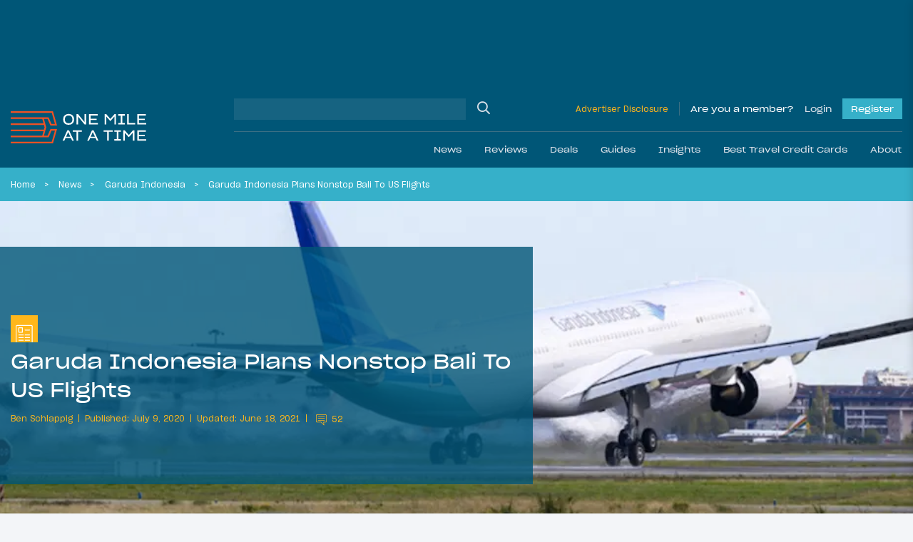

--- FILE ---
content_type: text/html; charset=UTF-8
request_url: https://onemileatatime.com/garuda-indonesia-bali-flights/
body_size: 46173
content:

<!DOCTYPE html>
<html lang="en-US">
<head>
	<meta charset="UTF-8">
	<meta name="viewport" content="width=device-width, initial-scale=1, shrink-to-fit=no">
	<link rel="profile" href="https://gmpg.org/xfn/11">

	
	<style id="jetpack-boost-critical-css">.modal{display:none;vertical-align:middle;position:relative;z-index:2;max-width:500px;box-sizing:border-box;width:90%;background:#fff;padding:15px 30px;-webkit-border-radius:8px;-moz-border-radius:8px;-o-border-radius:8px;-ms-border-radius:8px;border-radius:8px;-webkit-box-shadow:0 0 10px #000;-moz-box-shadow:0 0 10px #000;-o-box-shadow:0 0 10px #000;-ms-box-shadow:0 0 10px #000;box-shadow:0 0 10px #000;text-align:left}.modal a.close-modal{position:absolute;top:-12.5px;right:-12.5px;display:block;width:30px;height:30px;text-indent:-9999px;background-size:contain;background-repeat:no-repeat;background-position:50%}@font-face{font-family:SharpGrotesk Bold;font-weight:700;font-style:normal;font-display:swap}@font-face{font-family:SharpGrotesk Bold Italic;font-weight:700;font-style:italic;font-display:swap}@font-face{font-family:SharpGrotesk Book\ 19;font-weight:400;font-style:normal;font-display:swap}@font-face{font-family:SharpGrotesk Book\ 23;font-weight:400;font-style:normal;font-display:swap}@font-face{font-family:SharpGrotesk Book Italic;font-weight:400;font-style:italic;font-display:swap}@font-face{font-family:SharpGrotesk Medium;font-weight:500;font-style:normal;font-display:swap}@font-face{font-family:SharpGrotesk Medium Italic;font-weight:500;font-style:italic;font-display:swap}@font-face{font-family:SharpGrotesk Semi Bold\ 19;font-weight:600;font-style:normal;font-display:swap}@font-face{font-family:SharpGrotesk Semi Bold Italic;font-weight:600;font-style:italic;font-display:swap}.btn-outline-warning{border-color:#fff!important}*{-webkit-box-sizing:border-box;-moz-box-sizing:border-box;box-sizing:border-box}html{font-family:sans-serif;line-height:1.15;-webkit-text-size-adjust:100%}article,header,main,nav{display:block}body{margin:0;font-family:SharpGrotesk Book\ 19;font-size:.95rem;font-weight:400;line-height:1.6;color:#021d49;text-align:left;background-color:rgba(218,225,233,.3)}h1,h2,h4{margin-top:0;margin-bottom:.5rem}p{margin-top:0;margin-bottom:1rem}ol,ul{margin-bottom:1rem}ol,ul{margin-top:0}ol ol{margin-bottom:0}b{font-weight:bolder}small{font-size:80%}a{color:#021d49;text-decoration:none;background-color:rgba(0,0,0,0)}img{border-style:none}img,svg{vertical-align:middle}svg{overflow:hidden}label{display:inline-block;margin-bottom:.5rem}button{border-radius:0}button,input,textarea{margin:0;font-family:inherit;font-size:inherit;line-height:inherit}button,input{overflow:visible}button{text-transform:none}[type=button],[type=submit],button{-webkit-appearance:button}input[type=checkbox],input[type=radio]{-webkit-box-sizing:border-box;-moz-box-sizing:border-box;box-sizing:border-box;padding:0}textarea{overflow:auto;resize:vertical}.container-fluid{width:100%;padding-right:15px;padding-left:15px;margin-right:auto;margin-left:auto}.row{display:-webkit-box;display:-moz-box;display:-ms-flexbox;display:flex;-ms-flex-wrap:wrap;flex-wrap:wrap;margin-right:-15px;margin-left:-15px}.no-gutters{margin-right:0;margin-left:0}.no-gutters>[class*=col-]{padding-right:0;padding-left:0}.col,.col-auto,.col-lg-7,.col-md-6,.col-md-9,.col-xl-6{position:relative;width:100%;padding-right:15px;padding-left:15px}.col{-ms-flex-preferred-size:0;flex-basis:0;-webkit-box-flex:1;-moz-box-flex:1;-ms-flex-positive:1;flex-grow:1;max-width:100%}.col-auto{-ms-flex:0 0 auto;flex:0 0 auto;width:auto;max-width:100%}.col-auto{-webkit-box-flex:0;-moz-box-flex:0}@media (min-width:768px){.col-md-6{-webkit-box-flex:0;-moz-box-flex:0}.col-md-6{-ms-flex:0 0 50%;flex:0 0 50%;max-width:50%}.col-md-9{-ms-flex:0 0 75%;flex:0 0 75%;max-width:75%}.col-md-9{-webkit-box-flex:0;-moz-box-flex:0}}@media (min-width:1199px){.col-lg-7{-ms-flex:0 0 58.33333%;flex:0 0 58.33333%;max-width:58.33333%}.col-lg-7{-webkit-box-flex:0;-moz-box-flex:0}}@media (min-width:1400px){.col-xl-6{-ms-flex:0 0 50%;flex:0 0 50%;max-width:50%}.col-xl-6{-webkit-box-flex:0;-moz-box-flex:0}}.btn{display:inline-block;font-family:SharpGrotesk Book\ 23;font-weight:400;color:#021d49;text-align:center;vertical-align:middle;background-color:rgba(0,0,0,0);border:1px solid transparent;padding:.375rem .75rem;font-size:1.02rem;line-height:1.6;border-radius:0}.btn:disabled{opacity:.65}.btn-warning{color:#212529;background-color:#ffb71b;border-color:#ffb71b}.btn-warning:disabled{color:#212529;background-color:#ffb71b;border-color:#ffb71b}.btn-dark{color:#212529;background-color:#dae1e9;border-color:#dae1e9}.btn-outline-primary{color:#021d49;border-color:#021d49}.btn-outline-warning{color:#ffb71b;border-color:#ffb71b}.btn-lg{padding:.5rem 1rem;font-size:1.0925rem;line-height:1.5;border-radius:0}.btn-block{display:block;width:100%}.btn-group{position:relative;display:-webkit-inline-box;display:-moz-inline-box;display:-ms-inline-flexbox;display:inline-flex;vertical-align:middle}.btn-group>.btn{position:relative;-webkit-box-flex:1;-moz-box-flex:1;-ms-flex:1 1 auto;flex:1 1 auto}.btn-group>.btn:not(:first-child){margin-left:-1px}.btn-group-toggle>.btn{margin-bottom:0}.btn-group-toggle>.btn input[type=radio]{position:absolute;clip:rect(0,0,0,0)}.spinner-border{display:inline-block;width:2rem;height:2rem;vertical-align:-.125em;border:.25em solid;border-right:.25em solid transparent;border-radius:50%}.spinner-border-sm{width:1rem;height:1rem;border-width:.2em}.h4,.h5,.h6,h1,h2,h4{margin-bottom:.5rem;font-family:SharpGrotesk Book\ 23;font-weight:400!important;line-height:1.5}h1{font-size:2.35125rem}h2{font-size:1.87625rem}.h4,h4{font-size:1.235rem}.h5{font-size:.9975rem}.h6{font-size:.95rem}small{font-weight:400}.list-inline{padding-left:0;list-style:none}.list-inline-item{display:inline-block}.list-inline-item:not(:last-child){margin-right:.5rem}.form-control{display:block;width:100%;height:-moz-calc(1.6em + .75rem + 2px);height:calc(1.6em + .75rem + 2px);padding:.375rem .75rem;font-size:.95rem;font-weight:400;line-height:1.6;color:#aaa;background-color:#fff;background-clip:padding-box;border:1px solid #ced4da;border-radius:0}.form-control::-webkit-input-placeholder{color:#6c757d;opacity:1}.form-control::-moz-placeholder{color:#6c757d;opacity:1}.form-control:-ms-input-placeholder{color:#6c757d;opacity:1}.form-control::-ms-input-placeholder{color:#6c757d;opacity:1}.form-control::placeholder{color:#6c757d;opacity:1}.col-form-label{padding-top:calc(.375rem + 1px);padding-bottom:calc(.375rem + 1px);margin-bottom:0;font-size:inherit;line-height:1.6}.form-control-sm{height:-moz-calc(1.5em + .5rem + 2px);height:calc(1.5em + .5rem + 2px);padding:.25rem .5rem;font-size:.83125rem;line-height:1.5}textarea.form-control{height:auto}.form-group{margin-bottom:1rem}.input-group{position:relative;display:-webkit-box;display:-moz-box;display:-ms-flexbox;display:flex;-ms-flex-wrap:wrap;flex-wrap:wrap;-webkit-box-align:stretch;-moz-box-align:stretch;-ms-flex-align:stretch;align-items:stretch;width:100%}.input-group>.form-control{position:relative;-webkit-box-flex:1;-moz-box-flex:1;-ms-flex:1 1 auto;flex:1 1 auto;width:1%;min-width:0;margin-bottom:0}.jumbotron{padding:2rem 1rem;margin-bottom:2rem;background-color:#e9ecef}@media (min-width:576px){.jumbotron{padding:4rem 2rem}}.jumbotron-fluid{padding-right:0;padding-left:0}.nav-link{display:block;padding:.5rem 1rem}.navbar{position:relative;padding:1.5rem 1rem}.navbar,.navbar .container-fluid{display:-webkit-box;display:-moz-box;display:-ms-flexbox;display:flex;-ms-flex-wrap:wrap;flex-wrap:wrap;-webkit-box-align:center;-moz-box-align:center;-ms-flex-align:center;align-items:center;-webkit-box-pack:justify;-moz-box-pack:justify;-ms-flex-pack:justify;justify-content:space-between}.navbar-brand{display:inline-block;padding-top:.66rem;padding-bottom:.66rem;margin-right:1rem;font-size:.75rem;line-height:inherit;white-space:nowrap}.navbar-nav{display:-webkit-box;display:-moz-box;display:-ms-flexbox;display:flex;-webkit-box-orient:vertical;-webkit-box-direction:normal;-moz-box-orient:vertical;-moz-box-direction:normal;-ms-flex-direction:column;flex-direction:column;padding-left:0;margin-bottom:0;list-style:none}.navbar-nav .nav-link{padding-right:0;padding-left:0}.navbar-collapse{-ms-flex-preferred-size:100%;flex-basis:100%;-webkit-box-flex:1;-moz-box-flex:1;-ms-flex-positive:1;flex-grow:1;-webkit-box-align:center;-moz-box-align:center;-ms-flex-align:center;align-items:center}@media (max-width:1198.98px){.navbar-expand-lg>.container-fluid{padding-right:0;padding-left:0}}@media (min-width:1199px){.navbar-expand-lg{-ms-flex-flow:row nowrap;flex-flow:row nowrap;-webkit-box-pack:start;-moz-box-pack:start;-ms-flex-pack:start;justify-content:flex-start}.navbar-expand-lg,.navbar-expand-lg .navbar-nav{-webkit-box-orient:horizontal;-webkit-box-direction:normal;-moz-box-orient:horizontal;-moz-box-direction:normal}.navbar-expand-lg .navbar-nav{-ms-flex-direction:row;flex-direction:row}.navbar-expand-lg .navbar-nav .nav-link{padding-right:.5rem;padding-left:.5rem}.navbar-expand-lg>.container-fluid{-ms-flex-wrap:nowrap;flex-wrap:nowrap}.navbar-expand-lg .navbar-collapse{display:-webkit-box!important;display:-moz-box!important;display:-ms-flexbox!important;display:flex!important;-ms-flex-preferred-size:auto;flex-basis:auto}}.navbar-dark .navbar-brand{color:#fff}.navbar-dark .navbar-nav .nav-link{color:hsla(0,0%,100%,.5)}.dropdown{position:relative}.dropdown-menu{position:absolute;top:100%;left:0;z-index:1000;display:none;float:left;min-width:10rem;padding:.5rem 0;margin:.125rem 0 0;font-size:.95rem;color:#021d49;text-align:left;list-style:none;background-color:#fff;background-clip:padding-box;border:1px solid rgba(0,0,0,.15)}.dropdown-item{display:block;width:100%;padding:.25rem 1.5rem;clear:both;font-weight:400;color:#212529;text-align:inherit;white-space:nowrap;background-color:rgba(0,0,0,0);border:0}.breadcrumb{display:-webkit-box;display:-moz-box;display:-ms-flexbox;display:flex;-ms-flex-wrap:wrap;flex-wrap:wrap;padding:.75rem 0;margin-bottom:1rem;font-size:.75rem;list-style:none;background-color:rgba(0,0,0,0)}.breadcrumb-item+.breadcrumb-item{padding-left:.5rem}.breadcrumb-item+.breadcrumb-item:before{float:left;padding-right:.5rem;color:#fff;content:""}.breadcrumb-item.active{color:#fff}.d-none{display:none!important}.d-inline-block{display:inline-block!important}.d-block{display:block!important}.d-flex{display:-webkit-box!important;display:-moz-box!important;display:-ms-flexbox!important;display:flex!important}.d-inline-flex{display:-webkit-inline-box!important;display:-moz-inline-box!important;display:-ms-inline-flexbox!important;display:inline-flex!important}@media (min-width:576px){.d-sm-block{display:block!important}}@media (min-width:768px){.d-md-flex{display:-webkit-box!important;display:-moz-box!important;display:-ms-flexbox!important;display:flex!important}}@media (min-width:1199px){.d-lg-none{display:none!important}.d-lg-block{display:block!important}}.bg-secondary{background-color:#005677!important}.bg-info{background-color:#36b0c9!important}.bg-warning{background-color:#ffb71b!important}.justify-content-end{-webkit-box-pack:end!important;-moz-box-pack:end!important;-ms-flex-pack:end!important;justify-content:flex-end!important}.justify-content-center{-webkit-box-pack:center!important;-moz-box-pack:center!important;-ms-flex-pack:center!important;justify-content:center!important}.justify-content-between{-webkit-box-pack:justify!important;-moz-box-pack:justify!important;-ms-flex-pack:justify!important;justify-content:space-between!important}.align-items-end{-webkit-box-align:end!important;-moz-box-align:end!important;-ms-flex-align:end!important;align-items:flex-end!important}.align-items-center{-webkit-box-align:center!important;-moz-box-align:center!important;-ms-flex-align:center!important;align-items:center!important}.align-items-baseline{-webkit-box-align:baseline!important;-moz-box-align:baseline!important;-ms-flex-align:baseline!important;align-items:baseline!important}@media (min-width:1199px){.flex-lg-row{-webkit-box-orient:horizontal!important;-webkit-box-direction:normal!important;-moz-box-orient:horizontal!important;-moz-box-direction:normal!important;-ms-flex-direction:row!important;flex-direction:row!important}}.mb-0{margin-bottom:0!important}.mt-1{margin-top:.25rem!important}.mr-2{margin-right:.5rem!important}.mb-2{margin-bottom:.5rem!important}.mt-3,.my-3{margin-top:1rem!important}.mr-3{margin-right:1rem!important}.mb-3,.my-3{margin-bottom:1rem!important}.ml-3{margin-left:1rem!important}.mt-4{margin-top:1.5rem!important}.mr-4{margin-right:1.5rem!important}.mb-4{margin-bottom:1.5rem!important}.mt-5{margin-top:3rem!important}.mb-5{margin-bottom:3rem!important}.pt-0{padding-top:0!important}.pb-0{padding-bottom:0!important}.pt-1{padding-top:.25rem!important}.pb-1{padding-bottom:.25rem!important}.px-4{padding-right:1.5rem!important}.pb-4{padding-bottom:1.5rem!important}.px-4{padding-left:1.5rem!important}.px-5{padding-right:3rem!important}.px-5{padding-left:3rem!important}.ml-auto{margin-left:auto!important}@media (min-width:768px){.mt-md-0{margin-top:0!important}.mb-md-0{margin-bottom:0!important}.mr-md-3{margin-right:1rem!important}}@media (min-width:1199px){.pt-lg-3{padding-top:1rem!important}.pb-lg-3{padding-bottom:1rem!important}}@media (min-width:1400px){.pr-xl-6{padding-right:3.5rem!important}.pl-xl-6{padding-left:3.5rem!important}}.text-left{text-align:left!important}.text-uppercase{text-transform:uppercase!important}.text-white{color:#fff!important}.text-primary{color:#021d49!important}.text-warning{color:#ffb71b!important}.text-danger{color:#ff4d00!important}.w-100{width:100%!important}.position-relative{position:relative!important}.fal,.far{-moz-osx-font-smoothing:grayscale;-webkit-font-smoothing:antialiased;display:inline-block;font-style:normal;font-variant:normal;text-rendering:auto;line-height:1}.fa-chevron-down:before{content:""}.fa-heart:before{content:""}.fa-reply:before{content:""}.fa-search:before{content:""}.fa-share-alt:before{content:""}.fa-times:before{content:""}@font-face{font-family:Font Awesome\ 5 Brands;font-style:normal;font-weight:400;font-display:block}@font-face{font-family:Font Awesome\ 5 Pro;font-style:normal;font-weight:300;font-display:block}.fal{font-weight:300}@font-face{font-family:Font Awesome\ 5 Pro;font-style:normal;font-weight:400;font-display:block}.fal,.far{font-family:Font Awesome\ 5 Pro}.far{font-weight:400}.omaat-icon{display:inline-block;width:2.5em;height:2.5em;-ms-flex-negative:0;flex-shrink:0}.omaat-icon-insights{content:url(https://onemileatatime.com/wp-content/themes/omaat/dist/icons/insights.svg)}.omaat-icon-news{content:url(https://onemileatatime.com/wp-content/themes/omaat/dist/icons/news.svg)}.bg-secondary-80{background-color:rgba(0,86,119,.8)!important}.loading{position:absolute;left:50%;bottom:60px;-webkit-transform:translateX(-50%);-moz-transform:translateX(-50%);-ms-transform:translateX(-50%);transform:translateX(-50%);z-index:5}p{font-weight:300}.h5{font-weight:600}.h6{font-weight:300;margin:0}small{font-size:.75rem;font-weight:300}ol.breadcrumb{list-style-type:none;margin:0;padding:12px 3.5rem;width:100%;-o-text-overflow:ellipsis;text-overflow:ellipsis;white-space:nowrap;overflow:hidden;display:block;line-height:1.3;color:#fff}@media (max-width:1399.98px){ol.breadcrumb{padding:12px 0}}.breadcrumb-item{display:inline;margin-right:.4rem}.breadcrumb-item:after{content:">";margin-left:.75rem}@media (max-width:767.98px){.breadcrumb-item:nth-last-child(2)+li,.breadcrumb-item:nth-last-child(2):after{display:none}}.breadcrumb-item.active:after{display:none}.breadcrumb-item,.breadcrumb-item a{color:#fff}.selector{position:absolute;top:0;left:0;max-width:1300px;margin:auto;right:0;z-index:0}.selector .sticky-el{position:relative;will-change:opacity}.selector .sticky-el__content{opacity:1;padding:15px 28px 0 15px;font-size:24px;display:-webkit-box;display:-moz-box;display:-ms-flexbox;display:flex;-webkit-box-orient:vertical;-webkit-box-direction:normal;-moz-box-orient:vertical;-moz-box-direction:normal;-ms-flex-direction:column;flex-direction:column;width:160px}.selector .sticky-el .number-of-comments .number{font-size:14px;margin-left:10px;padding-bottom:3px}.selector .sticky-el .comments-icon{width:24px}.selector .sticky-el .fa-share-alt{width:26px}.selector .sticky-el .swp_social_panel{display:-webkit-box;display:-moz-box;display:-ms-flexbox;display:flex;-webkit-box-align:center;-moz-box-align:center;-ms-flex-align:center;align-items:center;position:absolute;bottom:3px;left:35px;opacity:0;will-change:opacity}.selector .sticky-el .swp_social_panel a{text-decoration:none;outline:0}.no-js .selector{display:none!important}#ez-toc-container{border-radius:0;padding:.5rem!important;background-color:#005677;max-width:810px;margin-left:auto;margin-right:auto;width:100%;-webkit-box-shadow:none;box-shadow:none;border:0}#ez-toc-container .ez-toc-title-container{padding:15px 15px 0;background-color:rgba(0,0,0,0)}#ez-toc-container .ez-toc-title{font-weight:400!important;display:block;font-family:SharpGrotesk Book\ 23;font-size:1.5rem!important;color:#dae1e9}#ez-toc-container .ez-toc-list{padding:1rem 1rem 1rem 2rem;background-color:rgba(0,0,0,0)}#ez-toc-container .ez-toc-list li{list-style:disc;color:#fff!important;overflow:initial}#ez-toc-container .ez-toc-list li:last-child{margin-bottom:0}#ez-toc-container .ez-toc-list li a{color:#fff!important;line-height:24px;position:relative;font-family:SharpGrotesk Book\ 19!important;font-size:16px;text-decoration:none!important}@media (max-width:575.98px){#ez-toc-container{width:100%}}.latest-featured-nav{max-width:520px;width:100%;position:relative}.latest-featured-nav .btn-latest-featured{border-color:#fff}.modal{border-radius:0;-webkit-box-shadow:rgba(0,0,0,.05) 0 10px 20px 0;box-shadow:0 10px 20px 0 rgba(0,0,0,.05);padding:0;max-width:450px;width:100%;background-color:#fff}.modal__wrapper .modal-header{background:#fff;width:100%;padding:12px 25px;z-index:11;border-bottom:2px solid #ffb71b;margin-bottom:1.5rem}.modal__wrapper .modal-body{position:relative;padding:0 25px 25px}.modal--report-comment{max-width:400px}.modal--report-comment .btn-dark{font-size:14px}.modal--login,.modal--lost-pass{max-width:400px}.modal input[type=email],.modal input[type=password],.modal input[type=text]{border:1px solid #021d49;color:#021d49;font-weight:300;display:block;width:100%;height:50px;padding:.375rem .75rem;font-size:.95rem;font-weight:400;line-height:1.7;background-color:#fff;background-clip:padding-box;border-radius:0}.modal input[type=email]::-webkit-input-placeholder,.modal input[type=password]::-webkit-input-placeholder,.modal input[type=text]::-webkit-input-placeholder{color:#021d49}.modal input[type=email]::-moz-placeholder,.modal input[type=password]::-moz-placeholder,.modal input[type=text]::-moz-placeholder{color:#021d49}.modal input[type=email]:-ms-input-placeholder,.modal input[type=password]:-ms-input-placeholder,.modal input[type=text]:-ms-input-placeholder{color:#021d49}.modal input[type=email]::-ms-input-placeholder,.modal input[type=password]::-ms-input-placeholder,.modal input[type=text]::-ms-input-placeholder{color:#021d49}.modal input[type=email]::placeholder,.modal input[type=password]::placeholder,.modal input[type=text]::placeholder{color:#021d49}.modal .input-submit .btn-submit,.modal .input-submit input{background-color:#ffb71b;border:0;border-radius:0;padding:.5rem 1.5rem;font-family:SharpGrotesk Book\ 23}.modal a.close-modal{position:relative!important;background-image:none!important;text-indent:inherit!important;top:inherit!important;right:inherit!important;width:14px;height:22px}.modal a.close-modal .fa-times{font-size:22px;color:#ff4d00;border:1px solid #ff4d00;padding:2px 5px}.modal .link-bottom{font-size:12px}@media (min-width:768px){.jumbotron{min-height:420px}}.jumbotron h1{line-height:52px;font-family:SharpGrotesk Book\ 23}@media (max-width:1399.98px){.jumbotron h1{line-height:40px;font-size:1.8rem}}@media (max-width:575.98px){.jumbotron h1{line-height:26px;font-size:1.3rem;margin-bottom:15px}}@media (max-width:767.98px){.jumbotron.hero-article-feed{padding:0}.jumbotron .omaat-icon{width:1.5em;height:1.5em}}.jumbotron .list-inline{display:-webkit-box;display:-moz-box;display:-ms-flexbox;display:flex;-webkit-box-align:center;-moz-box-align:center;-ms-flex-align:center;align-items:center}@media (max-width:767.98px){.jumbotron .list-inline{-ms-flex-wrap:wrap;flex-wrap:wrap;line-height:1.3}}.jumbotron .list-inline .list-inline-item{font-size:12px;font-family:SharpGrotesk Book\ 19;display:-webkit-inline-box;display:-moz-inline-box;display:-ms-inline-flexbox;display:inline-flex;-webkit-box-align:center;-moz-box-align:center;-ms-flex-align:center;align-items:center}@media (max-width:1198.98px){.jumbotron .list-inline .list-inline-item{font-size:11px}}.jumbotron .list-inline .list-inline-item:after{content:"";width:1px;height:11px;background-color:#fff;display:inline-block;margin-left:.5rem}.jumbotron .list-inline .list-inline-item:last-child:after{display:none}.jumbotron .list-inline .list-inline-item--comments-icon{padding-top:5px}.jumbotron .list-inline.byline .list-inline-item:after{background-color:#ffb71b}.jumbotron .list-inline.byline .list-inline-item .post-comments{display:block;margin-left:5px}.jumbotron .list-inline.byline .list-inline-item .post-comments .comment-icon{margin-top:-4px;fill:#ffb71b}.jumbotron .list-inline.byline .list-inline-item .post-comments .number{position:relative;top:-2px;margin-left:3px}.jumbotron.hero-article-feed{position:relative;overflow:hidden}.jumbotron.hero-article-feed .background-image{width:100%;height:100%;position:absolute;top:0;right:0;bottom:0;left:0}.jumbotron.hero-article-feed .background-image img{-o-object-fit:cover;object-fit:cover;-o-object-position:center;object-position:center;width:100vw;height:100%;display:block}.jumbotron.hero-article-feed article{padding:1.2rem 0}@media (min-width:576px){.jumbotron.hero-article-feed article{padding:6rem 0 5rem}}@media (min-width:1400px){.jumbotron.hero-article-feed article{padding:6rem 3rem 4rem 4.5rem}}@media (min-width:1400px){.fluid-padding{padding-left:3.5rem;padding-right:3.5rem}}@media (max-width:767.98px){h1{font-size:2rem}h2{font-size:1.7rem}}.bg-info a{color:#021d49}b{font-family:SharpGrotesk Semi Bold\ 19}.btn{padding:.575rem .95rem}.btn-group>.btn:not(:first-child){margin-left:inherit}#content-wrapper{position:relative}article img,img{max-width:100%;height:auto}.jumbotron{margin-bottom:0}.featured-h3{display:block;font-family:SharpGrotesk Book\ 23;font-weight:400!important;font-size:1.4725rem;line-height:1.5}@media (max-width:767.98px){.single-post .ad--leaderboard{display:none}}.ad--leaderboard{color:#005677;min-height:132px!important;display:-webkit-box;display:-moz-box;display:-ms-flexbox;display:flex;-webkit-box-align:center;-moz-box-align:center;-ms-flex-align:center;align-items:center;-webkit-box-pack:center;-moz-box-pack:center;-ms-flex-pack:center;justify-content:center}@media (min-width:768px){.ad--leaderboard{min-height:122px!important}}@media (max-width:1198.98px){.ad--leaderboard{min-height:96px!important}}.ad--leaderboard>*{height:auto!important}.ad--leaderboard-in-posts{background-color:rgba(0,86,119,.5);margin-bottom:0!important;min-height:80px!important;display:-webkit-box;display:-moz-box;display:-ms-flexbox;display:flex;-webkit-box-align:center;-moz-box-align:center;-ms-flex-align:center;align-items:center;-webkit-box-pack:center;-moz-box-pack:center;-ms-flex-pack:center;justify-content:center;padding:8px 0!important}@media only screen and (max-width:360px){.ad--leaderboard-in-posts{min-height:72px!important}}@media (min-width:576px){.ad--leaderboard-in-posts{min-height:96px!important}}@media (min-width:768px){.ad--leaderboard-in-posts{min-height:122px!important;padding:16px}}.ad--in-comments{background:#dae1e9;display:-webkit-box;display:-moz-box;display:-ms-flexbox;display:flex;-webkit-box-align:center;-moz-box-align:center;-ms-flex-align:center;align-items:center;margin-bottom:2rem;padding-top:1.5rem;-webkit-box-pack:center;-moz-box-pack:center;-ms-flex-pack:center;justify-content:center;padding-bottom:1.5rem}.ad--aside{position:relative;left:-15px;width:160px;margin-top:15px}.div-gpt-ad-adhesion-leaderboard-wrap{display:none;background-color:rgba(37,37,37,.9);bottom:0;left:0;right:0;position:fixed;text-align:center;width:100%!important;z-index:99;-webkit-box-orient:horizontal;-webkit-box-direction:normal;-moz-box-orient:horizontal;-moz-box-direction:normal;-ms-flex-direction:row;flex-direction:row;padding:10px 0;-webkit-box-align:center;-moz-box-align:center;-ms-flex-align:center;align-items:center;-webkit-box-pack:center;-moz-box-pack:center;-ms-flex-pack:center;justify-content:center}@media (max-width:767.98px){.div-gpt-ad-adhesion-leaderboard-wrap{display:block!important}}@media (min-width:768px){div.div-gpt-ad-adhesion-leaderboard-close{padding:0 0 0 10px!important;display:-webkit-box;display:-moz-box;display:-ms-flexbox;display:flex;-webkit-box-pack:center;-moz-box-pack:center;-ms-flex-pack:center;justify-content:center}}@media (max-width:767.98px){div.div-gpt-ad-adhesion-leaderboard-close{position:absolute;right:0;top:-36px;background-color:rgba(37,37,37,.9);padding:8px}}div.div-gpt-ad-adhesion-leaderboard-close svg{display:block;height:20px;width:20px}div.div-gpt-ad-adhesion-leaderboard-close svg line{stroke:#999;stroke-width:2px}#wrapper-header{z-index:999;position:-webkit-sticky;position:sticky;top:0}@media (max-width:1198.98px){#wrapper-header .navbar{height:85px}}@media (max-width:767.98px){#wrapper-header .navbar{height:70px}}#wrapper-header .navbar-brand{display:-webkit-inline-box;display:-moz-inline-box;display:-ms-inline-flexbox;display:inline-flex;-ms-flex-negative:0;flex-shrink:0;padding-top:0;padding-bottom:0;margin-right:0}@media (max-width:1198.98px){#wrapper-header .navbar-brand.custom-logo-link{width:165px;position:absolute;left:50%;-webkit-transform:translateX(-50%);-moz-transform:translateX(-50%);-ms-transform:translateX(-50%);transform:translateX(-50%)}}@media (max-width:767.98px){#wrapper-header .navbar-brand.custom-logo-link{width:125px}}#wrapper-header #header-search{border-bottom:1px solid hsla(0,0%,59.2%,.4)}#wrapper-header #header-search .w-md-75{width:100%}@media (min-width:768px){#wrapper-header #header-search .w-md-75{width:40%}}#wrapper-header #header-search #searchform,#wrapper-header #header-search .header-search__field{width:100%}#wrapper-header #header-search input[type=text]{background-color:hsla(0,0%,84.7%,.1);border:none}#wrapper-header #header-search .search-button{position:relative}#wrapper-header #header-search .search-button input{position:absolute;top:0;left:0;width:100%;height:100%;background:rgba(0,0,0,0);border:0;outline:0}#wrapper-header #header-search .search-button .fa-search{font-size:18px;color:#dae1e9}#wrapper-header .disclosure{font-size:12px;border-right:1px solid hsla(0,0%,59.2%,.4);padding-right:15px;margin-right:15px}@media (max-width:1198.98px){#wrapper-header .disclosure-mob{width:60px;text-align:right;line-height:1}#wrapper-header .disclosure-mob a{font-size:10px}}#wrapper-header .span-member{color:#fff;margin-right:15px}#wrapper-header .button,#wrapper-header .span-member{display:block;font-family:SharpGrotesk Book\ 23;font-size:12px;text-decoration:none}#wrapper-header .button--login{color:#dae1e9}#wrapper-header .button--register{margin-left:15px;background-color:#36b0c9;position:relative;color:#fff;padding:5px 12px}.site-footer p{line-height:1.3rem}.form-group--checkbox{position:relative;display:block;min-height:1.5rem;padding-left:1.5rem}.form-group--checkbox label{margin-bottom:0!important;font-size:14px}.form-group--checkbox input{position:absolute;z-index:-1;opacity:0}.form-group--checkbox span:before{position:absolute;top:.2rem;left:0;display:block;width:1rem;height:1rem;content:"";background-color:#fff;border:1px solid #021d49}.form-group--checkbox span:after{position:absolute;top:3px;left:0;display:block;width:1rem;height:1rem;content:"";background-repeat:no-repeat;background-position:50%;background-size:50% 50%}.community-newsletter form button{font-size:.75rem;border-radius:0;overflow:hidden;height:40px}.community-newsletter form .loading{position:relative!important;-webkit-transform:inherit!important;-moz-transform:inherit!important;-ms-transform:inherit!important;transform:inherit!important;border:0!important;left:inherit!important;bottom:inherit!important;margin-left:5px}.community-newsletter .ml-form-successContent p{font-size:14px}@media (min-width:1199px){#wrapper-header .navbar{padding-left:0;padding-right:0}}#wrapper-header #main-menu li .nav-link{font-family:SharpGrotesk Book\ 23;color:#dae1e9}@media (min-width:1199px){#wrapper-header #main-menu li{padding:0;position:static}#wrapper-header #main-menu li:last-child{margin-right:0}#wrapper-header #main-menu li .nav-link{padding:0 1rem;display:-webkit-box;display:-moz-box;display:-ms-flexbox;display:flex;-webkit-box-align:center;-moz-box-align:center;-ms-flex-align:center;align-items:center;height:50px;font-size:.75rem}#wrapper-header #main-menu li .fa-chevron-down{display:none}#wrapper-header #main-menu .dropdown-nav{background:#36b0c9;color:#fff;margin:0;border:0;padding:2rem 0 2.1rem;display:block;opacity:0;position:absolute;top:100%;left:0;z-index:1000;min-width:10rem;text-align:left;list-style:none;background-clip:padding-box}#wrapper-header #main-menu .dropdown-nav .dropdown-item{color:#fff;text-align:center;padding:0}#wrapper-header #main-menu .dropdown-nav .dropdown-item img{width:182px;height:105px;-o-object-fit:cover;object-fit:cover;-o-object-position:center;object-position:center}}@media (max-width:1399.98px){#wrapper-header #navbarNavDropdown{margin-left:-15px;margin-right:-15px}}#wrapper-header .navigation-wrapper{display:none}@media (min-width:1199px){#wrapper-header .navigation-wrapper{display:-webkit-box;display:-moz-box;display:-ms-flexbox;display:flex;-webkit-box-orient:vertical;-webkit-box-direction:normal;-moz-box-orient:vertical;-moz-box-direction:normal;-ms-flex-direction:column;flex-direction:column;width:75%;margin-left:1rem}}#wrapper-header .btn-navbar-toggler{background:rgba(0,0,0,0);padding:0;margin:0;border:0;outline:0!important}#wrapper-header .btn-navbar-toggler .animated-icon{width:25px;height:15px;position:relative;margin:0}#wrapper-header .btn-navbar-toggler .animated-icon,#wrapper-header .btn-navbar-toggler .animated-icon span{-webkit-transform:rotate(0);-moz-transform:rotate(0);-ms-transform:rotate(0);transform:rotate(0)}#wrapper-header .btn-navbar-toggler .animated-icon span{display:block;position:absolute;height:2px;width:100%;border-radius:0;opacity:1;left:0;background:#fff}#wrapper-header .btn-navbar-toggler .animated-icon span:first-child{top:0}#wrapper-header .btn-navbar-toggler .animated-icon span:nth-child(2),#wrapper-header .btn-navbar-toggler .animated-icon span:nth-child(3){top:7px}#wrapper-header .btn-navbar-toggler .animated-icon span:nth-child(4){top:14px}@media (min-width:1199px){.navigation-option--one .dropdown-item{width:182px;margin-top:.6rem}.navigation-option--one .dropdown-item span{position:relative;font-size:14px;line-height:18px}.navigation-option--one .dropdown-item span:after,.navigation-option--one .dropdown-item span:before{content:"";background:#ffb71b;width:0;left:0;position:absolute}.navigation-option--one .dropdown-item span:after{height:2px;bottom:-4px}.navigation-option--one .dropdown-item span:before{height:1px;bottom:-8px}.navigation-option--one .navigation-option__wrapper{margin-left:-10px;margin-right:-10px}.navigation-option--one .navigation-option__wrapper .col-auto{padding-left:10px;padding-right:10px}}.comments-block__header{border-bottom:2px solid #ffb71b;position:fixed;top:0;left:0;background:#fff;width:100%;padding:12px 15px;z-index:11}@media (min-width:576px){.comments-block__header{padding:12px 25px}}.comments-block__header .h4{font-size:1.135rem}@media (min-width:1199px){.comments-block__header{width:50%}}.comments-block__container{width:100%;-webkit-box-shadow:rgba(0,0,0,.15) 0 4px 12px;box-shadow:0 4px 12px rgba(0,0,0,.15);background-color:#fff;position:fixed;opacity:1;top:0;left:100%;height:100%;-webkit-transform:translateX(0);-moz-transform:translateX(0);-ms-transform:translateX(0);transform:translateX(0);z-index:999;overflow:auto}@media (min-width:576px){.comments-block__container{width:460px}}@media (min-width:1199px){.comments-block__container{width:100%}}.comments-block__container .fa-times{font-size:22px;color:#ff4d00;border:1px solid #ff4d00;padding:2px 5px}.comments-block__container #comment-wrapper{position:relative;overflow:auto;height:100%}@media (min-width:1199px){.comments-block__container #comment-wrapper{width:50%}}.comments-block__container .comments-disclaimer{padding:65px 15px 0}@media (min-width:576px){.comments-block__container .comments-disclaimer{padding:65px 25px 0}}.comments-block__container .comments-disclaimer .h5{color:rgba(2,29,73,.6);font-size:.95rem}.comments-block__overlay{background-color:rgba(0,0,0,.09);position:fixed;top:0;left:0;opacity:0;height:100%;width:100%;z-index:10}.comments-block .dropdown-menu{width:100%}@media (max-width:1198.98px){.comment-actions{-webkit-box-pack:justify;-moz-box-pack:justify;-ms-flex-pack:justify;justify-content:space-between}.comment-actions>*{margin-right:0!important}}.no-js .join-the-conversation{display:none!important}.comments-area{padding:15px 15px 25px}@media (min-width:576px){.comments-area{padding:15px 25px 25px}}.comments-area .form-submit{margin-top:1.75rem;text-align:center}.comments-area #reply-title small{font-size:.65rem}.comments-area #reply-title #cancel-comment-reply-link{color:#dc3545}.comments-area .comment-list{margin-top:.5rem;margin-bottom:0;background-color:#fff;padding:0}.comments-area .comment-list .comment{list-style:none;padding-left:0;margin-bottom:2rem}.comments-area .comment-list .comment:not(:last-child){border-bottom:1px solid #ecf0f4}.comments-area .comment-list .comment .comment-content p{font-weight:400;font-size:.85rem}.comments-area .comment-list .comment .comment-content p:last-child{margin-bottom:0}.comments-area .comment-list .comment .comment-user-role{font-size:.75rem;color:#005677;font-style:italic}.comments-area .comment-list .comment .comment-metadata{font-size:.75rem}.comments-area .comment-list .comment .comment-metadata span{color:#aaa}.comments-area .comment-list .comment ol.children{margin-left:1rem;padding-left:1rem;border-left:2px solid #c6c6c6}.comments-area .comment-list .comment ol.children li:not(:first-child){display:none}.comments-area .comment-actions{margin-top:1rem;margin-bottom:2rem}.comments-area .comment-actions .fa-reply:before{content:""!important}.comments-area .button-read-more{font-size:.85rem}.comments-area .avatar-img{position:relative;overflow:hidden;border-radius:150px;border:1px solid #dae1e9;padding:3px;width:40px;height:40px;-ms-flex-negative:0;flex-shrink:0}.comments-area .avatar-img img{position:relative;overflow:hidden;border-radius:150px}.comments-area .fake-link,.comments-area .hide a,.comments-area .reply a{text-decoration:none!important;font-size:.85rem}.comments-area .fake-link{color:#ccc}.comments-area .animated{width:14px;height:13px;position:relative;display:inline-block}.no-js .comment-content .button-read-more,.no-js .comment-content .excerpt-comment .excerpt-small{display:none!important}.no-js .comment-content .excerpt-full{display:block!important}#comments #respond{display:none}.comment-form input[type=email],.comment-form input[type=text],.comment-form textarea{border:1px solid #021d49;color:#021d49;font-weight:300;background-color:rgba(0,0,0,0);padding:1.3rem}.comment-form input[type=email]::-webkit-input-placeholder,.comment-form input[type=text]::-webkit-input-placeholder,.comment-form textarea::-webkit-input-placeholder{color:#021d49}.comment-form input[type=email]::-moz-placeholder,.comment-form input[type=text]::-moz-placeholder,.comment-form textarea::-moz-placeholder{color:#021d49}.comment-form input[type=email]:-ms-input-placeholder,.comment-form input[type=text]:-ms-input-placeholder,.comment-form textarea:-ms-input-placeholder{color:#021d49}.comment-form input[type=email]::-ms-input-placeholder,.comment-form input[type=text]::-ms-input-placeholder,.comment-form textarea::-ms-input-placeholder{color:#021d49}.comment-form input[type=email]::placeholder,.comment-form input[type=text]::placeholder,.comment-form textarea::placeholder{color:#021d49}.comment-form input[type=email],.comment-form input[type=text]{height:50px}.comment-form textarea{min-height:130px}.comment-form .comment-form-comment{position:relative}.comment-form .comment-form-comment .custom-placeholder{color:rgba(2,29,73,.6);position:absolute;top:0;left:0;width:100%;padding:1.3rem;font-size:.8rem;margin-top:2.1rem}.comment-form .comment-form-comment .custom-placeholder a{color:#36b0c9}.single-post .entry-content{max-width:840px;margin-left:auto!important;margin-right:auto!important;padding-left:15px;padding-right:15px}@media (min-width:1199px){.single-post .entry-content{min-height:740px}}@media (max-width:1399.98px){.single-post .entry-content{margin-top:1rem;margin-bottom:1rem}}.single-post .entry-content>:not(.snapshot-feature){position:relative;z-index:2;margin-top:1.7rem;margin-bottom:1.7rem}.single-post .entry-content>:not(.snapshot-feature):first-child{margin-top:3rem!important}.single-post .entry-content>p{font-size:16px;line-height:24px;font-weight:400}.single-post .entry-content>p a{color:#36b0c9;position:relative;text-decoration:none}.single-post .entry-content>h2{font-size:2.3rem}@media (max-width:1399.98px){.single-post .entry-content>h2{font-size:-moz-calc(1.9rem - 50%);font-size:calc(1.9rem - 50%);margin-top:2rem!important;margin-bottom:0!important;line-height:1.4}.single-post .entry-content>h2+*{margin-top:.5rem!important}}.single-post .entry-content p>a{color:#36b0c9;position:relative;text-decoration:none}</style><meta name='robots' content='index, follow, max-image-preview:large, max-snippet:-1, max-video-preview:-1' />
<link rel="preload" href="https://cdn.onemileatatime.com/wp-content/uploads/2019/12/Garuda-Indonesia-A330-900neo.png?width=767&quality=75&height=420&aspect_ratio=767%3A420" as="image" media="(min-width: 576px) and (max-width: 767px)"><link rel="preload" href="https://cdn.onemileatatime.com/wp-content/uploads/2019/12/Garuda-Indonesia-A330-900neo.png?width=1024&quality=75&height=600&aspect_ratio=128%3A75" as="image" media="(min-width: 768px) and (max-width: 1023px)"><link rel="preload" href="https://cdn.onemileatatime.com/wp-content/uploads/2019/12/Garuda-Indonesia-A330-900neo.png?width=1280&quality=75&height=600&aspect_ratio=32%3A15" as="image" media="(min-width: 1024px) and (max-width: 1199px)"><link rel="preload" href="https://cdn.onemileatatime.com/wp-content/uploads/2019/12/Garuda-Indonesia-A330-900neo.png?width=1980&quality=75&height=600&aspect_ratio=33%3A10" as="image" media="(min-width: 1200px)">
<!-- Google Tag Manager for WordPress by gtm4wp.com -->
<script data-cfasync="false" data-pagespeed-no-defer>
	var gtm4wp_datalayer_name = "dataLayer";
	var dataLayer = dataLayer || [];
</script>
<!-- End Google Tag Manager for WordPress by gtm4wp.com -->
	<!-- This site is optimized with the Yoast SEO Premium plugin v26.4 (Yoast SEO v26.4) - https://yoast.com/wordpress/plugins/seo/ -->
	<title>Garuda Indonesia Plans Nonstop Bali To US Flights - One Mile at a Time</title>
	<meta name="description" content="Garuda Indonesia is planning on operating nonstop flights from Bali to the US, in order to boost tourism. What are the odds this happens?" />
	<link rel="canonical" href="https://onemileatatime.com/garuda-indonesia-bali-flights/" />
	<meta property="og:locale" content="en_US" />
	<meta property="og:type" content="article" />
	<meta property="og:title" content="Garuda Indonesia Plans Nonstop Bali To US Flights" />
	<meta property="og:description" content="Garuda Indonesia is planning on operating nonstop flights from Bali to the US, in order to boost tourism. What are the odds this happens?" />
	<meta property="og:url" content="https://onemileatatime.com/garuda-indonesia-bali-flights/" />
	<meta property="og:site_name" content="One Mile at a Time" />
	<meta property="article:publisher" content="https://www.facebook.com/onemileatatime/" />
	<meta property="article:published_time" content="2020-07-09T11:11:16+00:00" />
	<meta property="article:modified_time" content="2021-06-18T16:58:02+00:00" />
	<meta property="og:image" content="https://cdn.onemileatatime.com/wp-content/uploads/2019/12/Garuda-Indonesia-A330-900neo.png?width=1100&auto_optimize=low&quality=75&height=565&aspect_ratio=220%3A113" />
	<meta property="og:image:width" content="1100" />
	<meta property="og:image:height" content="565" />
	<meta property="og:image:type" content="image/png" />
	<meta name="author" content="Ben Schlappig" />
	<meta name="twitter:card" content="summary_large_image" />
	<meta name="twitter:creator" content="@onemileatatime" />
	<meta name="twitter:site" content="@onemileatatime" />
	<meta name="twitter:label1" content="Written by" />
	<meta name="twitter:data1" content="Ben Schlappig" />
	<meta name="twitter:label2" content="Est. reading time" />
	<meta name="twitter:data2" content="4 minutes" />
	<script type="application/ld+json" class="yoast-schema-graph">{"@context":"https://schema.org","@graph":[{"@type":"Article","@id":"https://onemileatatime.com/garuda-indonesia-bali-flights/#article","isPartOf":{"@id":"https://onemileatatime.com/garuda-indonesia-bali-flights/"},"author":{"name":"Ben Schlappig","@id":"https://onemileatatime.com/#/schema/person/cec5139e12aa7361b315bdc46981e752"},"headline":"Garuda Indonesia Plans Nonstop Bali To US Flights","datePublished":"2020-07-09T11:11:16+00:00","dateModified":"2021-06-18T16:58:02+00:00","mainEntityOfPage":{"@id":"https://cdn.onemileatatime.com/garuda-indonesia-bali-flights/"},"wordCount":779,"commentCount":52,"publisher":{"@id":"https://onemileatatime.com/#organization"},"image":{"@id":"https://onemileatatime.com/garuda-indonesia-bali-flights/#primaryimage"},"thumbnailUrl":"https://cdn.onemileatatime.com/wp-content/uploads/2019/12/Garuda-Indonesia-A330-900neo.png?width=1100&quality=75&height=565&aspect_ratio=220%3A113","articleSection":["777","Airline","Boeing","Destinations","Garuda Indonesia","Indonesia"],"inLanguage":"en-US","potentialAction":[{"@type":"CommentAction","name":"Comment","target":["https://onemileatatime.com/garuda-indonesia-bali-flights/#respond"]}]},{"@type":"WebPage","@id":"https://onemileatatime.com/garuda-indonesia-bali-flights/","url":"https://onemileatatime.com/garuda-indonesia-bali-flights/","name":"Garuda Indonesia Plans Nonstop Bali To US Flights - One Mile at a Time","isPartOf":{"@id":"https://cdn.onemileatatime.com/#website"},"primaryImageOfPage":{"@id":"https://onemileatatime.com/garuda-indonesia-bali-flights/#primaryimage"},"image":{"@id":"https://onemileatatime.com/garuda-indonesia-bali-flights/#primaryimage"},"thumbnailUrl":"https://cdn.onemileatatime.com/wp-content/uploads/2019/12/Garuda-Indonesia-A330-900neo.png?width=1100&quality=75&height=565&aspect_ratio=220%3A113","datePublished":"2020-07-09T11:11:16+00:00","dateModified":"2021-06-18T16:58:02+00:00","description":"Garuda Indonesia is planning on operating nonstop flights from Bali to the US, in order to boost tourism. What are the odds this happens?","breadcrumb":{"@id":"https://cdn.onemileatatime.com/garuda-indonesia-bali-flights/#breadcrumb"},"inLanguage":"en-US","potentialAction":[{"@type":"ReadAction","target":["https://onemileatatime.com/garuda-indonesia-bali-flights/"]}]},{"@type":"ImageObject","inLanguage":"en-US","@id":"https://onemileatatime.com/garuda-indonesia-bali-flights/#primaryimage","url":"https://cdn.onemileatatime.com/wp-content/uploads/2019/12/Garuda-Indonesia-A330-900neo.png?width=1100&quality=75&height=565&aspect_ratio=220%3A113","contentUrl":"https://cdn.onemileatatime.com/wp-content/uploads/2019/12/Garuda-Indonesia-A330-900neo.png?width=1100&quality=75&height=565&aspect_ratio=220%3A113","width":1100,"height":565},{"@type":"BreadcrumbList","@id":"https://onemileatatime.com/garuda-indonesia-bali-flights/#breadcrumb","itemListElement":[{"@type":"ListItem","position":1,"name":"Home","item":"https://onemileatatime.com/"},{"@type":"ListItem","position":2,"name":"Garuda Indonesia Plans Nonstop Bali To US Flights"}]},{"@type":"WebSite","@id":"https://onemileatatime.com/#website","url":"https://onemileatatime.com/","name":"One Mile at a Time","description":"The latest travel news, reviews, and strategies to maximize elite travel status. Earn more miles, points, and rewards with top credit card offers.","publisher":{"@id":"https://onemileatatime.com/#organization"},"alternateName":"OMAAT","potentialAction":[{"@type":"SearchAction","target":{"@type":"EntryPoint","urlTemplate":"https://onemileatatime.com/?s={search_term_string}"},"query-input":{"@type":"PropertyValueSpecification","valueRequired":true,"valueName":"search_term_string"}}],"inLanguage":"en-US"},{"@type":"Organization","@id":"https://onemileatatime.com/#organization","name":"One Mile at a Time","alternateName":"OMAAT","url":"https://cdn.onemileatatime.com/","logo":{"@type":"ImageObject","inLanguage":"en-US","@id":"https://onemileatatime.com/#/schema/logo/image/","url":"https://cdn.onemileatatime.com/wp-content/uploads/2021/11/OMAAT_Secondary-Logo.png?width=502&auto_optimize=low&quality=75&height=495&aspect_ratio=502%3A495","contentUrl":"https://cdn.onemileatatime.com/wp-content/uploads/2021/11/OMAAT_Secondary-Logo.png?width=502&auto_optimize=low&quality=75&height=495&aspect_ratio=502%3A495","width":502,"height":495,"caption":"One Mile at a Time"},"image":{"@id":"https://onemileatatime.com/#/schema/logo/image/"},"sameAs":["https://www.facebook.com/onemileatatime/","https://x.com/onemileatatime","https://www.instagram.com/onemileatatime/","https://www.youtube.com/onemileatatime"]},{"@type":"Person","@id":"https://onemileatatime.com/#/schema/person/cec5139e12aa7361b315bdc46981e752","name":"Ben Schlappig","image":{"@type":"ImageObject","inLanguage":"en-US","@id":"https://onemileatatime.com/#/schema/person/image/","url":"https://secure.gravatar.com/avatar/3b36cb141811f31365b6a15dfb2f1c2048d20e4e26200ce2a08abc2be4881d49?s=96&d=blank&r=g","contentUrl":"https://secure.gravatar.com/avatar/3b36cb141811f31365b6a15dfb2f1c2048d20e4e26200ce2a08abc2be4881d49?s=96&d=blank&r=g","caption":"Ben Schlappig"},"description":"Ben Schlappig (aka Lucky) is a travel consultant, blogger, and avid points collector. He travels about 400,000 miles a year, primarily using miles and points to enhance his first class experiences. He chronicles his adventures, along with industry news, here at One Mile at a Time.","url":"https://onemileatatime.com/author/lucky/"}]}</script>
	<!-- / Yoast SEO Premium plugin. -->


<link href="//static.cloudflareinsights.com" rel="dns-prefetch"><link href="//cdn.onemileatatime.com" rel="preconnect"><link href="//securepubads.g.doubleclick.net" rel="dns-prefetch"><link href="//www.googletagservices.com" rel="dns-prefetch"><link href="//c.amazon-adsystem.com" rel="dns-prefetch"><link href="//player.ex.co" rel="preconnect"><link href="//cdn.ex.co" rel="preconnect"><link href="//www.anrdoezrs.net" rel="preconnect"><link href="//rtb.ex.co" rel="preconnect"><link rel="alternate" type="application/rss+xml" title="One Mile at a Time &raquo; Feed" href="https://onemileatatime.com/feed/" />
	<link rel="preload" href="https://onemileatatime.com/wp-content/themes/omaat/dist/fonts/SharpGroteskBook-19-custom.woff2" as="font" type="font/woff2" crossorigin="anonymous">
	<link rel="preload" href="https://onemileatatime.com/wp-content/themes/omaat/dist/fonts/SharpGroteskBook-23.woff2" as="font" type="font/woff2" crossorigin="anonymous" id="last-global-preload">
	<script>
		if ( 475 < ( window.innerWidth || document.documentElement.clientWidth ) ) {

			const conditionalPreloads = [
				'https://onemileatatime.com/wp-content/themes/omaat/dist/fonts/SharpGroteskSmBold-19.woff2',
				'https://onemileatatime.com/wp-content/themes/omaat/dist/fonts/fa-brands-400.woff2',
				'https://onemileatatime.com/wp-content/themes/omaat/dist/fonts/fa-regular-400.woff2',
				'https://onemileatatime.com/wp-content/themes/omaat/dist/fonts/fa-light-300.woff2'
			];

			conditionalPreloads.forEach( font => {
				const preloadLink = document.createElement("link");
				preloadLink.href = font;
				preloadLink.rel = "preload";
				preloadLink.as = "font";
				preloadLink.type = "font/woff2";
				preloadLink.crossOrigin = "anonymous";
				document.getElementById('last-global-preload').after(preloadLink);
			});
		}
	</script><style id='wp-block-library-inline-css'>
:root{--wp-admin-theme-color:#007cba;--wp-admin-theme-color--rgb:0,124,186;--wp-admin-theme-color-darker-10:#006ba1;--wp-admin-theme-color-darker-10--rgb:0,107,161;--wp-admin-theme-color-darker-20:#005a87;--wp-admin-theme-color-darker-20--rgb:0,90,135;--wp-admin-border-width-focus:2px;--wp-block-synced-color:#7a00df;--wp-block-synced-color--rgb:122,0,223;--wp-bound-block-color:var(--wp-block-synced-color)}@media (min-resolution:192dpi){:root{--wp-admin-border-width-focus:1.5px}}.wp-element-button{cursor:pointer}:root{--wp--preset--font-size--normal:16px;--wp--preset--font-size--huge:42px}:root .has-very-light-gray-background-color{background-color:#eee}:root .has-very-dark-gray-background-color{background-color:#313131}:root .has-very-light-gray-color{color:#eee}:root .has-very-dark-gray-color{color:#313131}:root .has-vivid-green-cyan-to-vivid-cyan-blue-gradient-background{background:linear-gradient(135deg,#00d084,#0693e3)}:root .has-purple-crush-gradient-background{background:linear-gradient(135deg,#34e2e4,#4721fb 50%,#ab1dfe)}:root .has-hazy-dawn-gradient-background{background:linear-gradient(135deg,#faaca8,#dad0ec)}:root .has-subdued-olive-gradient-background{background:linear-gradient(135deg,#fafae1,#67a671)}:root .has-atomic-cream-gradient-background{background:linear-gradient(135deg,#fdd79a,#004a59)}:root .has-nightshade-gradient-background{background:linear-gradient(135deg,#330968,#31cdcf)}:root .has-midnight-gradient-background{background:linear-gradient(135deg,#020381,#2874fc)}.has-regular-font-size{font-size:1em}.has-larger-font-size{font-size:2.625em}.has-normal-font-size{font-size:var(--wp--preset--font-size--normal)}.has-huge-font-size{font-size:var(--wp--preset--font-size--huge)}.has-text-align-center{text-align:center}.has-text-align-left{text-align:left}.has-text-align-right{text-align:right}#end-resizable-editor-section{display:none}.aligncenter{clear:both}.items-justified-left{justify-content:flex-start}.items-justified-center{justify-content:center}.items-justified-right{justify-content:flex-end}.items-justified-space-between{justify-content:space-between}.screen-reader-text{border:0;clip-path:inset(50%);height:1px;margin:-1px;overflow:hidden;padding:0;position:absolute;width:1px;word-wrap:normal!important}.screen-reader-text:focus{background-color:#ddd;clip-path:none;color:#444;display:block;font-size:1em;height:auto;left:5px;line-height:normal;padding:15px 23px 14px;text-decoration:none;top:5px;width:auto;z-index:100000}html :where(.has-border-color){border-style:solid}html :where([style*=border-top-color]){border-top-style:solid}html :where([style*=border-right-color]){border-right-style:solid}html :where([style*=border-bottom-color]){border-bottom-style:solid}html :where([style*=border-left-color]){border-left-style:solid}html :where([style*=border-width]){border-style:solid}html :where([style*=border-top-width]){border-top-style:solid}html :where([style*=border-right-width]){border-right-style:solid}html :where([style*=border-bottom-width]){border-bottom-style:solid}html :where([style*=border-left-width]){border-left-style:solid}html :where(img[class*=wp-image-]){height:auto;max-width:100%}:where(figure){margin:0 0 1em}html :where(.is-position-sticky){--wp-admin--admin-bar--position-offset:var(--wp-admin--admin-bar--height,0px)}@media screen and (max-width:600px){html :where(.is-position-sticky){--wp-admin--admin-bar--position-offset:0px}}
</style>
<style id='classic-theme-styles-inline-css'>
/*! This file is auto-generated */
.wp-block-button__link{color:#fff;background-color:#32373c;border-radius:9999px;box-shadow:none;text-decoration:none;padding:calc(.667em + 2px) calc(1.333em + 2px);font-size:1.125em}.wp-block-file__button{background:#32373c;color:#fff;text-decoration:none}
</style>
<noscript><link rel='stylesheet' id='ep_general_styles-css' href='https://onemileatatime.com/wp-content/plugins/elasticpress/dist/css/general-styles.css?ver=66295efe92a630617c00' media='all' />
</noscript><link rel='stylesheet' id='ep_general_styles-css' href='https://onemileatatime.com/wp-content/plugins/elasticpress/dist/css/general-styles.css?ver=66295efe92a630617c00' media="not all" data-media="all" onload="this.media=this.dataset.media; delete this.dataset.media; this.removeAttribute( 'onload' );" />
<noscript><link rel='stylesheet' id='main-css-css' href='https://onemileatatime.com/wp-content/themes/omaat/dist/css/main.min.css?ver=1763063848' media='' />
</noscript><link rel='stylesheet' id='main-css-css' href='https://onemileatatime.com/wp-content/themes/omaat/dist/css/main.min.css?ver=1763063848' media='' />
<script id="journey-planner-api-js-after">
const journeyPlannerApiSettings = {"url":"https:\/\/onemileatatime.com\/wp-admin\/admin-ajax.php","nonce":"886f67a9c3","marketplace_url":"https:\/\/onemileatatime.com\/marketplace\/"};
</script>
<script src="https://onemileatatime.com/wp-includes/js/jquery/jquery.min.js?ver=3.7.1" id="jquery-core-js"></script>
<link rel="https://api.w.org/" href="https://onemileatatime.com/wp-json/" /><link rel="alternate" title="JSON" type="application/json" href="https://onemileatatime.com/wp-json/wp/v2/posts/209190" /><link rel="EditURI" type="application/rsd+xml" title="RSD" href="https://onemileatatime.com/xmlrpc.php?rsd" />
<link rel='shortlink' href='https://onemileatatime.com/?p=209190' />
<link rel="alternate" title="oEmbed (JSON)" type="application/json+oembed" href="https://onemileatatime.com/wp-json/oembed/1.0/embed?url=https%3A%2F%2Fonemileatatime.com%2Fgaruda-indonesia-bali-flights%2F" />
<link rel="alternate" title="oEmbed (XML)" type="text/xml+oembed" href="https://onemileatatime.com/wp-json/oembed/1.0/embed?url=https%3A%2F%2Fonemileatatime.com%2Fgaruda-indonesia-bali-flights%2F&#038;format=xml" />
		<script>
			window.dataLayer = window.dataLayer || [];
			dataLayer.push({"event":"dataReady","dateCreated":"2020-07-09","datePublished":"2020-07-09","dateModified":"2021-06-18","headline":"Garuda Indonesia Plans Nonstop Bali To US Flights","description":"Garuda Indonesia is planning on operating nonstop flights from Bali to the US, in order to boost tourism. What are the odds this happens?","theauthor":"Ben Schlappig","alternateName":"Ben","authordescription":"Ben Schlappig (aka Lucky) is a travel consultant, blogger, and avid points collector.He travels about 400,000 miles a year, primarily using miles and points to enhance his first class experiences.He chronicles his adventures, along with industry news, here at One Mile at a Time.","featuredimage":"https:\/\/cdn.onemileatatime.com\/wp-content\/uploads\/2019\/12\/Garuda-Indonesia-A330-900neo.png?width=1100&#038;quality=75&#038;height=565&#038;aspect_ratio=220%3A113"} );
		</script>
					<script>
				window.dataLayer = window.dataLayer || [];
				dataLayer.push({ 
					"event" : "typeReady",
					"posttype" : "news",
				});
			</script>
						<script type="application/ld+json">
			{"@context":"https:\/\/schema.org","@type":"NewsArticle","headline":"Garuda Indonesia Plans Nonstop Bali To US Flights","url":"https:\/\/onemileatatime.com\/garuda-indonesia-bali-flights\/","dateCreated":"2020-07-09","dateModified":"2021-06-18","datePublished":"2020-07-09","inLanguage":"en","thumbnailUrl":"https:\/\/cdn.onemileatatime.com\/wp-content\/uploads\/2019\/12\/Garuda-Indonesia-A330-900neo.png?width=720&quality=75&height=450&aspect_ratio=8%3A5","description":"Garuda Indonesia is planning on operating nonstop flights from Bali to the US, in order to boost tourism. What are the odds this happens?","articleSection":"News","isAccessibleForFree":"https:\/\/schema.org\/True","mainEntityOfPage":{"@type":"WebPage","@id":"https:\/\/onemileatatime.com\/garuda-indonesia-bali-flights\/"},"image":{"@type":"ImageObject","url":"https:\/\/cdn.onemileatatime.com\/wp-content\/uploads\/2019\/12\/Garuda-Indonesia-A330-900neo.png?width=720&quality=75&height=450&aspect_ratio=8%3A5","height":450,"width":720},"author":{"@type":"Person","knowsAbout":"Travel","name":"Ben Schlappig","url":"https:\/\/onemileatatime.com\/author\/lucky\/","sameAs":"https:\/\/twitter.com\/OneMileataTime","worksFor":"One Mile at a Time"},"publisher":{"name":"One Mile at a Time","@type":"Organization","logo":{"@type":"ImageObject","caption":"One Mile at a Time","height":"500","url":"https:\/\/onemileatatime.com\/wp-content\/themes\/omaat\/src\/images\/omaat-featured-400x310.png","width":"500"}}}			</script>
			
<!-- Google Tag Manager for WordPress by gtm4wp.com -->
<!-- GTM Container placement set to manual -->
<script data-cfasync="false" data-pagespeed-no-defer>
	var dataLayer_content = {"pagePostType":"post","pagePostType2":"single-post","pageCategory":[777,"airline","boeing","destinations","garuda-indonesia","indonesia"],"pagePostAuthorID":7,"postFormat":"standard"};
	dataLayer.push( dataLayer_content );
</script>
<script data-cfasync="false" data-pagespeed-no-defer>
(function(w,d,s,l,i){w[l]=w[l]||[];w[l].push({'gtm.start':
new Date().getTime(),event:'gtm.js'});var f=d.getElementsByTagName(s)[0],
j=d.createElement(s),dl=l!='dataLayer'?'&l='+l:'';j.async=true;j.src=
'//www.googletagmanager.com/gtm.js?id='+i+dl;f.parentNode.insertBefore(j,f);
})(window,document,'script','dataLayer','GTM-5N7D5CB');
</script>
<!-- End Google Tag Manager for WordPress by gtm4wp.com --><link rel="pingback" href="https://onemileatatime.com/xmlrpc.php">
<meta name="mobile-web-app-capable" content="yes">
<meta name="apple-mobile-web-app-capable" content="yes">
<meta name="apple-mobile-web-app-title" content="One Mile at a Time - The latest travel news, reviews, and strategies to maximize elite travel status. Earn more miles, points, and rewards with top credit card offers.">
<link rel="icon" href="https://cdn.onemileatatime.com/wp-content/uploads/2021/02/cropped-cropped-favicon.png?width=32&#038;quality=75&#038;height=32&#038;aspect_ratio=1%3A1" sizes="32x32" />
<link rel="icon" href="https://cdn.onemileatatime.com/wp-content/uploads/2021/02/cropped-cropped-favicon.png?width=192&#038;quality=75&#038;height=192&#038;aspect_ratio=1%3A1" sizes="192x192" />
<link rel="apple-touch-icon" href="https://cdn.onemileatatime.com/wp-content/uploads/2021/02/cropped-cropped-favicon.png?width=180&#038;quality=75&#038;height=180&#038;aspect_ratio=1%3A1" />
<meta name="msapplication-TileImage" content="https://cdn.onemileatatime.com/wp-content/uploads/2021/02/cropped-cropped-favicon.png?width=270&#038;quality=75&#038;height=270&#038;aspect_ratio=1%3A1" />
		<script async='async' src='https://securepubads.g.doubleclick.net/tag/js/gpt.js'></script>
		<script>
			// bidder appnexus
			var placement_id = 19869142;
			// bidder shemedia
			var shemedia_account_id = 10278;
			var shemedia_site_id = 210096;
			var shemedia_zone_id = 2538654;
			// bidder triplelift
			// var triplelift_placement_id = "onemileatatime_com_ROS";
			var sitename_160x600 = "onemileatatime_com_ROS_160x600_pb";
			var sitename_300x250 = "onemileatatime_com_ROS_300x250_pb";
			var sitename_300x600 = "onemileatatime_com_ROS_300x600_pb";
			var sitename_320x50 = "onemileatatime_com_ROS_320x50_pb";
			var sitename_320x100 = "onemileatatime_com_ROS_320x100_pb";
			var sitename_468x60 = "onemileatatime_com_ROS_468x60_pb";
			var sitename_728x90 = "onemileatatime_com_ROS_728x90_pb";
			var sitename_970x90 = "onemileatatime_com_ROS_970x90_pb";
			var sitename_970x250 = "onemileatatime_com_ROS_970x250_pb";
			// bidder magnite
			var magnite_account_id = 21950;
			var magnite_site_id = 450802;
			var magnite_zone_id = 2629176;
			// bidder pubmatic
			var pubmatic_slotname_160x600 = "onemileatatime_160x600";
			var pubmatic_slotname_300x250 = "onemileatatime_300x250";
			var pubmatic_slotname_300x600 = "onemileatatime_300x600";
			var pubmatic_slotname_320x50  = "onemileatatime_320x50";
			var pubmatic_slotname_320x100 = "onemileatatime_320x100";
			var pubmatic_slotname_468x60  = "onemileatatime_468x60";
			var pubmatic_slotname_728x90  = "onemileatatime_728x90";
			var pubmatic_slotname_970x90  = "onemileatatime_970x90";
			var pubmatic_slotname_970x250 = "onemileatatime_970x250";
			// bidder openx
			var openx_placement_id = 558245540;
			// bidder nativo
			var nativo_placement_300x250 = 1191684;
			var nativo_placement_300x600 = 1191683;
			var nativo_placement_970x250 = 1191685;
			// bidder mediagrid
			var mediagrid_rectangle = 373789;
			var mediagrid_leaderboard = 373787;
			var mediagrid_skyscraper = 373788;
			// bidder index exchange 
			var ix_placement_id = 919460;
		</script>
		<script>
			window.googletag = window.googletag || {cmd: []};

			var gptAdSlots = gptAdSlots || {};

			window.omaatAds = window.omaatAds || {};

					window.omaatAds.desktopSizes = {
			'ATFBillboard': [[970, 90], [728, 90]],
			'ATFleaderboard': [[970, 90], [728, 90]],
			'AdhesionLeaderboard': [728, 90],
			'inGrid': [300, 250],
			'inContent': [[728, 90], [300, 250]],
			'inComments': [[320, 50], [300, 250]],
			'aside': [160, 600],
		}
		window.omaatAds.tabletSizes = {
			'ATFBillboard': [728, 90],
			'ATFleaderboard': [728, 90],
			'AdhesionLeaderboard': [728, 90],
			'inGrid': [300, 250],
			'inContent': [[728, 90], [300, 250]],
			'inComments': [[320, 50], [300, 250]],
			'aside': [160, 600],
		}
		window.omaatAds.mobileSizes = {
			'ATFBillboard': [[320, 50]],
			'ATFleaderboard': [[320, 50]],
			'AdhesionLeaderboard': [320, 50],
			'inGrid': [300, 250],
			'inContent': [320, 50],
			'inComments': [[320, 50], [300, 250]],
			'aside': [0, 0],
		}

		window.omaatAds.getAdSizes = function(slotName) {
			var sizes = [];
			if (window.matchMedia('(min-width: 1050px)').matches) {
				sizes = window.omaatAds.desktopSizes[slotName] || sizes;
			} else if (window.matchMedia('(min-width: 768px)').matches) {
				sizes = window.omaatAds.tabletSizes[slotName] || sizes;
			} else {
				sizes = window.omaatAds.mobileSizes[slotName] || sizes;
			}
			return sizes;
		}
		
			googletag.cmd.push(function() {
						gptAdSlots['atfbillboard'] = googletag.defineSlot(
			'/1019006/OMAAT_ATFBillboard',
			window.omaatAds.getAdSizes('ATFBillboard'),
			'div-gpt-ad-1611951154866-0')
			.addService(googletag.pubads());

		gptAdSlots['atfleaderboard'] = googletag.defineSlot(
			'/1019006/OMAAT_ATFLeaderboard',
			window.omaatAds.getAdSizes('ATFleaderboard'),
			'div-gpt-ad-1611951154866-1')
			.addService(googletag.pubads());

		gptAdSlots['adhesionleaderboard'] = googletag.defineSlot(
			'/1019006/OMAAT_AdhesionLeaderboard',
			window.omaatAds.getAdSizes('AdhesionLeaderboard'),
			'div-gpt-ad-1611951154866-2')
			.setTargeting('refresh', 'true')
			.addService(googletag.pubads());

		gptAdSlots['aside'] = googletag.defineSlot(
			'/1019006/OMAAT_Aside',
			window.omaatAds.getAdSizes('aside'),
			'div-gpt-ad-1611951154866-3')
			.addService(googletag.pubads());
		googletag.pubads().setTargeting("test", "true");
googletag.pubads().setTargeting("blogname", "onemileatatime");
googletag.pubads().setTargeting("canonicalURL", "https:\/\/onemileatatime.com\/garuda-indonesia-bali-flights\/");
googletag.pubads().setTargeting("postId", "209190");
googletag.pubads().setTargeting("pageType", "post");
googletag.pubads().setTargeting("pageSlug", "garuda-indonesia-bali-flights");
googletag.pubads().setTargeting("publishDate", "20200709");
googletag.pubads().setTargeting("primaryCategory", "garuda-indonesia");
googletag.pubads().setTargeting("categories", ["777","airline","boeing","destinations","garuda-indonesia","indonesia"]);
googletag.pubads().setTargeting("omaatPostFormat", ["news"]);
googletag.pubads().setTargeting("omaatPostFormatId", ["195818"]);
googletag.pubads().setTargeting("omaatReviewType", ["uncategorised"]);
googletag.pubads().setTargeting("omaatReviewTypeId", ["195819"]);
googletag.pubads().setTargeting("author", ["Lucky"]);
googletag.pubads().setTargeting("authorId", ["7"]);

				googletag.pubads().enableSingleRequest();
				googletag.pubads().disableInitialLoad();
				googletag.pubads().setCentering(true);
				googletag.enableServices();
			});
		</script>
		<script defer src='https://onemileatatime.com/wp-content/mu-plugins/omaat-core/js/hb.js?ver=2.2.14'></script>
		<script type="text/javascript" data-cfasync="false" crossorigin="anonymous" src="https://static.kueezrtb.com/latest.js" id="kueezrtb_latest"></script>
		<style type="text/css">
			.gpt-ad-incontent::before {
				content: "Advertisement | OMAAT continues below";
				display: block;
				font-size: small;
				margin-bottom: 5px;
				opacity: 0.5;
				text-align: center;
			}
			.gpt-ad-incontent[style*="hidden"]::before { 
				content: "";
				display: none;
			}
		</style>
		
    <!-- BEGIN - Make Tables Responsive -->
    <style type="text/css">
        
    /* Multi-row tables */
    @media (max-width: 650px) {

        .mtr-table tbody,
        .mtr-table {
        	width: 100% !important;
            display: table !important;
        }

        .mtr-table tr,
        .mtr-table .mtr-th-tag,
        .mtr-table .mtr-td-tag {
        	display: block !important;
            clear: both !important;
            height: auto !important;
        }

        .mtr-table .mtr-td-tag,
        .mtr-table .mtr-th-tag {
        	text-align: right !important;
            width: auto !important;
            box-sizing: border-box !important;
            overflow: auto !important;
        }
    
            .mtr-table .mtr-cell-content {
            	text-align: right !important;
            }
            
        .mtr-table td[data-mtr-content]:before,
        .mtr-table th[data-mtr-content]:before {
        	display: inline-block !important;
        	content: attr(data-mtr-content) !important;
        	float: left !important;
            text-align: left !important;
            white-space: pre-line !important;
        }
        
        .mtr-table thead,
        .mtr-table.mtr-tr-th tr:first-of-type,
        .mtr-table.mtr-tr-td tr:first-of-type,
        .mtr-table colgroup {
        	display: none !important;
        }
    
        .mtr-cell-content {
            max-width: 49% !important;
            display: inline-block !important;
        }
            
        .mtr-table td[data-mtr-content]:before,
        .mtr-table th[data-mtr-content]:before {
            max-width: 49% !important;
        }
            
    }
    
    /* Single-row tables */
    @media (max-width: 650px) {

        .mtr-one-row-table .mtr-td-tag,
        .mtr-one-row-table .mtr-th-tag {
            box-sizing: border-box !important;
        }

        .mtr-one-row-table colgroup {
        	display: none !important;
        }

    
        .mtr-one-row-table .mtr-td-tag,
        .mtr-one-row-table .mtr-th-tag {
        	display: block !important;
            width: 50% !important;
        }
        .mtr-one-row-table tr {
            display: flex !important;
            flex-wrap: wrap !important;
        }
        
    }
    </style>
    <!-- END - Make Tables Responsive -->
        	<style type="text/css">
	@media screen and (max-width: 650px) {
		.wp-block-table.is-style-stripes tr td:first-child {
			border-bottom: 1px solid #dae1e9 !important;
		}
		.wp-block-table.is-style-stripes td:after,
		.wp-block-table.is-style-stripes th:after {
			content: none !important;
		}
		.wp-block-table.is-style-stripes td,
		.wp-block-table.is-style-stripes th {
			margin: 0 !important;
			padding: 0.5em !important;
			border-bottom: 1px solid #dae1e9 !important;
		}
	}

@media screen and (max-width: 650px) {
		.wp-block-table.is-style-stripes th {
		    /*display: none !important;*/
		}
	}
	@media screen and (max-width: 600px) {
		.wp-block-table.display-head thead {
			display: table-header-group !important;
		}
	}
	</style>
	</head>

<body class="wp-singular post-template-default single single-post postid-209190 single-format-standard wp-custom-logo wp-embed-responsive wp-theme-omaat no-js group-blog" itemscope itemtype="http://schema.org/WebSite">

<!-- GTM Container placement set to manual -->
<!-- Google Tag Manager (noscript) -->
				<noscript><iframe src="https://www.googletagmanager.com/ns.html?id=GTM-5N7D5CB" height="0" width="0" style="display:none;visibility:hidden" aria-hidden="true"></iframe></noscript>
<!-- End Google Tag Manager (noscript) --><div class="site" id="page">

		<!-- /1019006/OMAAT_ATFBillboard -->
	<div id="div-gpt-ad-1611951154866-0" class="ad ad--leaderboard bg-secondary">
		<script>
			googletag.cmd.push(function() { 
				googletag.display('div-gpt-ad-1611951154866-0');
			});
		</script>
	</div>

	<header id="wrapper-header">
		
<nav id="main-nav" class="navbar navbar-expand-lg navbar-dark bg-secondary pl-xl-6 pr-xl-6 pt-0 pb-0" aria-labelledby="main-nav-label">
	<div class="container-fluid">
		<button class="btn-navbar-toggler d-block d-lg-none" type="button" aria-label="Open the menu">
			<div class="animated-icon">
				<span></span>
				<span></span>
				<span></span>
				<span></span>
			</div>
		</button>

		<a href="https://onemileatatime.com/" class="navbar-brand custom-logo-link" rel="home"><img width="190" height="44" src="https://cdn.onemileatatime.com/wp-content/uploads/2021/04/omaat-logo-main.svg?width=190&amp;quality=75&amp;height=44&amp;aspect_ratio=95%3A22" class="img-fluid" alt="One Mile at a Time" decoding="async" /></a>
		<div class="d-block d-lg-none disclosure-mob">
			<a href="#wrapper-footer" class="text-warning">Advertiser Disclosure</a>
		</div>

		<div class="navigation-wrapper">

			<div id="header-search" class="d-md-flex align-items-center justify-content-between pb-4 pb-lg-3 pt-lg-3">
				<div class="w-md-75 d-flex align-items-center">
					
<form method="get" id="searchform" class="mr-md-3" action="https://onemileatatime.com/" role="search">
	<div class="d-flex align-items-center flex-lg-row">
		<div class="header-search__field">
			<input class="form-control form-control-sm text-white" id="s" name="s" type="text" value="">
		</div>
		<div class="ml-3">
			<div class="search-button">
				<i class="far fa-search"></i>
				<input id="searchsubmit" name="submit" type="submit" value="">
			</div>
		</div>
	</div>
</form>

				</div>
				<div class="mt-4 mt-md-0 d-flex align-items-center justify-content-end">
					<a href="#wrapper-footer" class="text-warning disclosure d-none d-lg-block">Advertiser Disclosure</a>
											<div class="d-flex align-items-center justify-content-end">
						<span class="span-member">Are you a member?</span>
							<a href="#" class="button button--login" data-modal="#login-modal">Login</a>
							<a href="/register/" class="button button--register">Register</a>
						</div>
									</div>
			</div>
			<div id="navbarNavDropdown" class="navbar-collapse">
	<ul id="main-menu" class="navbar-nav ml-auto">
									<li class="menu-item nav-item">
					<a title="News" href="https://onemileatatime.com/news/" class="nav-link">News</a>
				</li>
												<li class="menu-item menu-item-has-children dropdown nav-item">
					<a title="Reviews" href="https://onemileatatime.com/reviews/" class="nav-link">Reviews</a>
					<span class="chevron-icon"><i class="far fa-chevron-down"></i></span>
				
<div class="dropdown-nav w-100 pl-xl-6 pr-xl-6">
	<div class="navigation-option navigation-option--one">
		<div class="d-flex align-items-center">
			<div class="col d-none d-lg-block">
						<div class="latest-featured-nav">
								<div>
						<p class="text-uppercase mb-2">Featured Reviews</p>
						<span class="featured-h3 mb-4">IHG One Rewards Premier Credit Card Review: Great...</span>
						<div class="d-flex">
							<a href="https://onemileatatime.com/reviews/credit-cards/chase/ihg-premier-credit-card/" class="btn btn-lg text-white btn-warning mr-2">Read More</a>
							<a href="https://onemileatatime.com/reviews/" class="btn btn-lg btn-outline-warning btn-latest-featured text-white">See all</a>
						</div>
					</div>
							<!-- <div class="custom-dots"></div> -->
		</div>
						</div>
			<div class="col-auto navigation-option--items">
				<div class="row justify-content-end navigation-option__wrapper">
																	<div class="col-auto">
							<a href="https://onemileatatime.com/reviews/airlines/" class="dropdown-item">
																	<img src="https://cdn.onemileatatime.com/wp-content/uploads/2021/07/Lufthansa-747-400-BOS.jpeg?width=182&#038;quality=75&#038;height=105&#038;aspect_ratio=26%3A15" class="d-none d-lg-block" alt="Airline Reviews" loading="lazy">
																<span class="d-inline-block">Airline Reviews</span>
							</a>
						</div>
																	<div class="col-auto">
							<a href="https://onemileatatime.com/reviews/airport-lounges/" class="dropdown-item">
																	<img src="https://cdn.onemileatatime.com/wp-content/uploads/2021/05/Hero-Reviews-Lounges-2021.jpg?width=182&#038;quality=75&#038;height=105&#038;aspect_ratio=26%3A15" class="d-none d-lg-block" alt="Airport Lounge Reviews" loading="lazy">
																<span class="d-inline-block">Airport Lounge Reviews</span>
							</a>
						</div>
																	<div class="col-auto">
							<a href="https://onemileatatime.com/reviews/hotels/" class="dropdown-item">
																	<img src="https://cdn.onemileatatime.com/wp-content/uploads/2021/05/Hero-hotel_reviews_3-2021.jpg?width=182&#038;quality=75&#038;height=105&#038;aspect_ratio=26%3A15" class="d-none d-lg-block" alt="Hotel Reviews" loading="lazy">
																<span class="d-inline-block">Hotel Reviews</span>
							</a>
						</div>
																	<div class="col-auto">
							<a href="https://onemileatatime.com/reviews/credit-cards/" class="dropdown-item">
																	<img src="https://cdn.onemileatatime.com/wp-content/uploads/2021/02/Brex-Cash-Card-3.jpg?width=182&#038;quality=75&#038;height=105&#038;aspect_ratio=26%3A15" class="d-none d-lg-block" alt="Credit Card Reviews" loading="lazy">
																<span class="d-inline-block">Credit Card Reviews</span>
							</a>
						</div>
									</div>
			</div>
		</div>
	</div>
</div>


				</li>
												<li class="menu-item nav-item">
					<a title="Deals" href="https://onemileatatime.com/deals/" class="nav-link">Deals</a>
				</li>
												<li class="menu-item nav-item">
					<a title="Guides" href="https://onemileatatime.com/guides/" class="nav-link">Guides</a>
				</li>
												<li class="menu-item menu-item-has-children dropdown nav-item">
					<a title="Insights" href="https://onemileatatime.com/insights/" class="nav-link">Insights</a>
					<span class="chevron-icon"><i class="far fa-chevron-down"></i></span>
				
<div class="dropdown-nav w-100 pl-xl-6 pr-xl-6">
	<div class="navigation-option navigation-option--one">
		<div class="d-flex align-items-center">
			<div class="col d-none d-lg-block">
						<div class="latest-featured-nav">
								<div>
						<p class="text-uppercase mb-2">Featured Insights</p>
						<span class="featured-h3 mb-4">How To Avoid Gate Checking Your Carry-On Bag...</span>
						<div class="d-flex">
							<a href="https://onemileatatime.com/insights/avoid-gate-checking-bag/" class="btn btn-lg text-white btn-warning mr-2">Read More</a>
							<a href="https://onemileatatime.com/insights/" class="btn btn-lg btn-outline-warning btn-latest-featured text-white">See all</a>
						</div>
					</div>
							<!-- <div class="custom-dots"></div> -->
		</div>
						</div>
			<div class="col-auto navigation-option--items">
				<div class="row justify-content-end navigation-option__wrapper">
																	<div class="col-auto">
							<a href="https://onemileatatime.com/trip-report-index/" class="dropdown-item">
																	<img src="https://cdn.onemileatatime.com/wp-content/uploads/2021/05/Hero-river-cliffs-2021.jpg?width=182&#038;quality=75&#038;height=105&#038;aspect_ratio=26%3A15" class="d-none d-lg-block" alt="Trip Reports" loading="lazy">
																<span class="d-inline-block">Trip Reports</span>
							</a>
						</div>
																	<div class="col-auto">
							<a href="https://onemileatatime.com/reader-inspiration-form/" class="dropdown-item">
																	<img src="https://cdn.onemileatatime.com/wp-content/uploads/2021/04/Qantas-First-Lounge-Departures-Board.jpg?width=182&#038;quality=75&#038;height=105&#038;aspect_ratio=26%3A15" class="d-none d-lg-block" alt="Reader Inspiration" loading="lazy">
																<span class="d-inline-block">Reader Inspiration</span>
							</a>
						</div>
																	<div class="col-auto">
							<a href="https://onemileatatime.com/questions/" class="dropdown-item">
																	<img src="https://cdn.onemileatatime.com/wp-content/uploads/2021/05/Hero-qna_1-2021.jpg" class="d-none d-lg-block" alt="Questions &amp; Answers" loading="lazy">
																<span class="d-inline-block">Questions &amp; Answers</span>
							</a>
						</div>
									</div>
			</div>
		</div>
	</div>
</div>


				</li>
												<li class="menu-item nav-item">
					<a title="Best Travel Credit Cards" href="https://onemileatatime.com/best-travel-credit-cards/" class="nav-link">Best Travel Credit Cards</a>
				</li>
												<li class="menu-item menu-item-has-children dropdown nav-item">
					<a title="About" href="https://onemileatatime.com/about-one-mile-at-a-time/" class="nav-link">About</a>
					<span class="chevron-icon"><i class="far fa-chevron-down"></i></span>
				
<div class="dropdown-nav w-100 pl-xl-6 pr-xl-6">
	<div class="navigation-option navigation-option--one">
		<div class="d-flex align-items-center">
			<div class="col d-none d-lg-block">
								</div>
			<div class="col-auto navigation-option--items">
				<div class="row justify-content-end navigation-option__wrapper">
																	<div class="col-auto">
							<a href="https://onemileatatime.com/about-one-mile-at-a-time/#ethics" class="dropdown-item">
																<span class="d-inline-block">Ethics</span>
							</a>
						</div>
																	<div class="col-auto">
							<a href="https://onemileatatime.com/about-one-mile-at-a-time/#press" class="dropdown-item">
																<span class="d-inline-block">Press &amp; Media</span>
							</a>
						</div>
																	<div class="col-auto">
							<a href="https://onemileatatime.com/about-one-mile-at-a-time/#partner" class="dropdown-item">
																<span class="d-inline-block">Partner With Us</span>
							</a>
						</div>
									</div>
			</div>
		</div>
	</div>
</div>


				</li>
						</ul>
</div>

		</div>
	</div><!-- .container -->

</nav><!-- .site-navigation -->


<div id="login-modal" class="modal modal--login">
	
<div class="modal__wrapper">
	<div class="modal-header d-flex justify-content-between align-items-center">
		<h4 class="mb-0">Login</h4>
		<a href="#close-modal" rel="modal:close" class="close-modal"><i class="fal fa-times"></i></a>
	</div>
	<div class="modal-body">
		
<form name="loginform" id="login-form" class="form form--login" action="https://onemileatatime.com/login" method="post">
	<input type="hidden" name="action" value="login" />
	<input type="hidden" id="omaat_login_nonce" name="omaat_login_nonce" value="e5305856fb" /><input type="hidden" name="_wp_http_referer" value="/garuda-indonesia-bali-flights/" />	<div class="form-group">
		<div class="input-group">
			<input
				type="text"
				id="omaat-register-username"
				class="form-control"
				name="log"
				required
				value=""
				autocomplete="username"
				placeholder="Username or Email Address*" />
		</div>
	</div>
	<div class="form-group form-group--password">
		<div class="input-group">
			<input
				type="password"
				id="omaat-register-password"
				class="form-control"
				name="pwd"
				placeholder="Password*"
				autocomplete="current-password"
				required />
		</div>
	</div>
	<div class="form-group form-group--checkbox">
		<label>
			<input name="rememberme" type="checkbox" id="rememberme" value="forever">
			<span>Remember Me</span>
		</label>
	</div>
	<div class="input-submit d-flex align-items-end justify-content-between">
		<input type="hidden" value="garuda-indonesia-bali-flights" name="redirect_to">
		<a href="#" data-modal="#lost-password-modal" class="link-bottom">Forgot password?</a>
		<input type="submit" value="Log In" />
	</div>
</form>

	</div>
</div>

</div>

<div id="lost-password-modal" class="modal modal--lost-pass">
	
<div class="modal__wrapper">
	<div class="modal-header d-flex justify-content-between align-items-center">
		<h4 class="mb-0">Forgot password</h4>
		<a href="#close-modal" rel="modal:close" class="close-modal"><i class="fal fa-times"></i></a>
	</div>
	<div class="modal-body">
		<form id="lost-password-form" action="/lost-password/" method="post">
			<input type="hidden" name="action" value="request_resetpass" />
			<input type="hidden" id="omaat_resetpass_nonce" name="omaat_resetpass_nonce" value="6ddb32d2b9" /><input type="hidden" name="_wp_http_referer" value="/garuda-indonesia-bali-flights/" />			<div class="form-group">
				<div class="input-group">
					<input
						type="email"
						id="omaat-register-email"
						class="form-control"
						name="email"
						required
						value=""
						placeholder="Email Address*" />
				</div>
			</div>
			<div class="input-submit d-flex align-items-end justify-content-between">
				<a href="#" data-modal="#login-modal" class="link-bottom">Back to Login</a>
				<input type="submit" value="Password Reset">
			</div>
		</form>
	</div>
</div>

</div>

<div id="register-modal" class="modal modal--register">
	</div>
	</header>

	
	
<nav aria-label="breadcrumbs" class="pt-1 pb-1 bg-info">
	<div class="container-fluid">
		<div class="row">
			<div class="col">
				<ol class="breadcrumb fluid-padding"><li class="breadcrumb-item"><a class="text-white" href="https://onemileatatime.com/">Home</a></li><li class="breadcrumb-item"><a class="text-white" href="https://onemileatatime.com/news/">News</a></li><li class="breadcrumb-item"><a class="text-white" href="https://onemileatatime.com/airline/garuda-indonesia/">Garuda Indonesia</a></li><li class="breadcrumb-item active"><a class="text-white" aria-current="location" href="https://onemileatatime.com/garuda-indonesia-bali-flights/">Garuda Indonesia Plans Nonstop Bali To US Flights</a></li></ol>			</div>
		</div>
	</div>
</nav>


<div class="page-wrapper" id="single-wrapper">

	<main class="site-main" id="main">

		
<article class="mb-5 post-209190 post type-post status-publish format-standard has-post-thumbnail hentry category-195849 category-airline category-boeing category-destinations category-garuda-indonesia category-indonesia" id="post-209190">

	<header class="entry-header">
		
<div class="jumbotron jumbotron-fluid hero-article-feed">
	<picture class="background-image d-none d-sm-block">
		<source media="(min-width:1200px)" srcset="https://cdn.onemileatatime.com/wp-content/uploads/2019/12/Garuda-Indonesia-A330-900neo.png?width=1980&#038;quality=75&#038;height=600&#038;aspect_ratio=33%3A10"><!-- Full -->
		<source media="(min-width:1024px)" srcset="https://cdn.onemileatatime.com/wp-content/uploads/2019/12/Garuda-Indonesia-A330-900neo.png?width=1280&#038;quality=75&#038;height=600&#038;aspect_ratio=32%3A15"><!-- 1280X600 -->
		<source media="(min-width:768px)" srcset="https://cdn.onemileatatime.com/wp-content/uploads/2019/12/Garuda-Indonesia-A330-900neo.png?width=1024&#038;quality=75&#038;height=600&#038;aspect_ratio=128%3A75"><!-- 1024X600 -->
		<source media="(min-width:576px)" srcset="https://cdn.onemileatatime.com/wp-content/uploads/2019/12/Garuda-Indonesia-A330-900neo.png?width=767&#038;quality=75&#038;height=420&#038;aspect_ratio=767%3A420"><!-- 767x420 -->
		<source media="(max-width:575px)" srcset="[data-uri]">
		<img src="https://cdn.onemileatatime.com/wp-content/uploads/2019/12/Garuda-Indonesia-A330-900neo.png?width=375&#038;quality=75&#038;height=220&#038;aspect_ratio=75%3A44" width="475" height="420" alt="Garuda Indonesia Plans Nonstop Bali To US Flights"><!-- 475X420 -->
	</picture>
	<div class="row no-gutters">
		<div class="col-md-9 col-lg-7 col-xl-6 text-white bg-secondary-80">
			<div class="container-fluid">
				<article>
												<i class="omaat-icon mr-3 bg-warning omaat-icon-news" alt="News"></i>
										<h1>Garuda Indonesia Plans Nonstop Bali To US Flights</h1>
										<ul class="byline list-inline list-pipe-separated mb-0">
						<li class="list-inline-item text-warning">Ben Schlappig</li>
						<li class="list-inline-item text-warning">
															Published:
														July 9, 2020						</li>
													<li class="list-inline-item text-warning">
								Updated:
								June 18, 2021							</li>
																			<li class="list-inline-item list-inline-item--comments-icon text-warning ">
								<span class="post-comments text-warning number-of-comments">
									<svg class="comment-icon" width="15" height="16" xmlns="https://www.w3.org/2000/svg"><path d="M11.96 7.905a.406.406 0 010 .811H3.04a.405.405 0 010-.81h8.92zm0-2.635a.406.406 0 010 .811H3.04a.405.405 0 010-.81h8.92zm0-2.635a.406.406 0 010 .81H3.04a.405.405 0 010-.81h8.92zM13.377.811H1.622a.8.8 0 00-.811.81V9.73a.8.8 0 00.81.81h5.436c.104 0 .21.042.285.115l3.262 3.25-.304-2.92a.423.423 0 01.405-.444h2.673a.8.8 0 00.811-.811V1.622a.8.8 0 00-.81-.811zm0-.811C14.27 0 15 .73 15 1.622V9.73c0 .891-.73 1.621-1.622 1.621h-2.223l.367 3.605a.416.416 0 01-.228.401.416.416 0 01-.456-.072l-3.946-3.934h-5.27C.73 11.351 0 10.621 0 9.73V1.622C0 .73.73 0 1.622 0h11.756z" fill-rule="evenodd"/></svg>
									<span class="number">52</span>
								</span>
							</li>
											</ul>
									</article>
			</div>
		</div>
	</div>
</div>
	</header><!-- .entry-header -->

	
	<!-- /1019006/OMAAT_ATFLeaderboard -->
<div id="div-gpt-ad-1611951154866-1" class="ad ad--leaderboard-in-posts">
	<script>
		googletag.cmd.push(function() { 
			googletag.display('div-gpt-ad-1611951154866-1');
		});
	</script>
</div>

		
	<div id="content-wrapper" data-sticky-container>
		
<div class="selector d-none d-lg-block">
	<div class="sticky-el" data-sticky-class="is-stuck" data-margin-top="120" data-sticky-wrap>
		<div class="sticky-el__content">
							<span class="number-of-comments d-inline-flex align-items-center">
					<img class="comments-icon" src="https://onemileatatime.com/wp-content/themes/omaat/src/images/comments-icon.svg" />
					<span class="number">52</span>
				</span>
										<div class="position-relative">
					<i class="fal fa-share-alt mt-3"></i>
					<div class="swp_social_panel swp_horizontal_panel swp_flat_fresh  swp_default_full_color swp_individual_full_color swp_other_full_color scale-100  scale-" data-min-width="1100" data-float-color="#ffffff" data-float="none" data-float-mobile="none" data-transition="slide" data-post-id="209190" ><div class="nc_tweetContainer swp_share_button swp_facebook" data-network="facebook"><a class="nc_tweet swp_share_link" rel="nofollow noreferrer noopener" target="_blank" href="https://www.facebook.com/share.php?u=https%3A%2F%2Fonemileatatime.com%2Fgaruda-indonesia-bali-flights%2F" data-link="https://www.facebook.com/share.php?u=https%3A%2F%2Fonemileatatime.com%2Fgaruda-indonesia-bali-flights%2F"><span class="swp_count swp_hide"><span class="iconFiller"><span class="spaceManWilly"><i class="sw swp_facebook_icon"></i><span class="swp_share">Share</span></span></span></span></a></div><div class="nc_tweetContainer swp_share_button swp_twitter" data-network="twitter"><a class="nc_tweet swp_share_link" rel="nofollow noreferrer noopener" target="_blank" href="https://twitter.com/intent/tweet?text=Garuda+Indonesia+Plans+Nonstop+Bali+To+US+Flights&url=https%3A%2F%2Fonemileatatime.com%2Fgaruda-indonesia-bali-flights%2F" data-link="https://twitter.com/intent/tweet?text=Garuda+Indonesia+Plans+Nonstop+Bali+To+US+Flights&url=https%3A%2F%2Fonemileatatime.com%2Fgaruda-indonesia-bali-flights%2F"><span class="swp_count swp_hide"><span class="iconFiller"><span class="spaceManWilly"><i class="sw swp_twitter_icon"></i><span class="swp_share">Tweet</span></span></span></span></a></div></div>				</div>
						<div id="div-gpt-ad-1611951154866-3" class="ad ad--aside">
	<script>
		googletag.cmd.push(function() {
			googletag.display('div-gpt-ad-1611951154866-3');
		});
	</script>
</div>
		</div>
	</div>
</div>
		<div class="entry-content mb-0 position-relative">
			<!DOCTYPE html PUBLIC "-//W3C//DTD HTML 4.0 Transitional//EN" "http://www.w3.org/TR/REC-html40/loose.dtd">
<html><body><p>Oh Garuda Indonesia. Before I get into this post, let me say that Garuda Indonesia is <a href="https://onemileatatime.com/garuda-indonesia-first-class-review/" target="_blank" rel="noopener">an airline with amazing employees</a> and <a href="https://onemileatatime.com/news/garuda-indonesia-ceo-jail/" target="_blank" rel="noopener">horrible management</a>. Airline executives have <a href="https://onemileatatime.com/garuda-indonesia-wants-to-start-flying-to-the-u-s-this-summer/" target="_blank" rel="noopener">a different cockamamie idea</a> every week.</p>
<p>Unfortunately we&rsquo;ve seen quite a bit of corruption among the company&rsquo;s leaders. Garuda Indonesia&rsquo;s CEO from 2005 to 2014 is <a href="https://onemileatatime.com/former-garuda-indonesia-ceo-jailed/" target="_blank" rel="noopener">serving an eight year jail sentence</a>, while Garuda Indonesia&rsquo;s most recent CEO was <a href="https://onemileatatime.com/garuda-indonesia-ceo-fired-smuggling/" target="_blank" rel="noopener">fired for smuggling motorcycles into Indonesia on a delivery flight</a>.</p>
<p>Executives at the airline seem more motivated by lining their own pockets, than doing what they can to make the airline profitable.</p>
<p>With that disclaimer out of the way&hellip;</p>
<div id="ez-toc-container" class="ez-toc-v2_0_77 counter-hierarchy ez-toc-counter ez-toc-grey ez-toc-container-direction">
<div class="ez-toc-title-container">
<p class="ez-toc-title" style="cursor:inherit">In this post:</p>
<span class="ez-toc-title-toggle"></span></div>
<nav><ul class='ez-toc-list ez-toc-list-level-1 ' ><li class='ez-toc-page-1 ez-toc-heading-level-2'><a class="ez-toc-link ez-toc-heading-1" href="#garuda_indonesia_plans_long_haul_bali_flights" >Garuda Indonesia plans long haul Bali flights</a></li><li class='ez-toc-page-1 ez-toc-heading-level-2'><a class="ez-toc-link ez-toc-heading-2" href="#garuda_indonesia_would_lose_money_on_these_routes" >Garuda Indonesia would lose money on these routes</a></li><li class='ez-toc-page-1 ez-toc-heading-level-2'><a class="ez-toc-link ez-toc-heading-3" href="#bottom_line" >Bottom line</a></li></ul></nav></div>
<h2><span class="ez-toc-section" id="garuda_indonesia_plans_long_haul_bali_flights"></span><strong>Garuda Indonesia plans long haul Bali flights</strong><span class="ez-toc-section-end"></span></h2>
<p>You wouldn&rsquo;t expect this to be the time where airlines and governments would talk about launching money-losing routes, but that&rsquo;s exactly what&rsquo;s happening in Indonesia right now.</p>
<p>As a matter of fact, the government of Indonesia and Garuda Indonesia are allegedly planning on launching money-losing routes specifically because of the current pandemic.</p>
<p><a href="https://www.thejakartapost.com/news/2020/07/07/garuda-plans-to-open-direct-flights-to-bali-from-us-france-india-to-boost-tourism.html" target="_blank" rel="noopener">The Jakarta Post</a> reports that Garuda Indonesia is in talks with&nbsp;the State-Owned Enterprises (SOE) Ministry and the Tourism and Creative Economy Ministry regarding launching long haul flights from Bali.</p>
<p>Under this plan, Garuda Indonesia would operate long haul flights out of Bali, rather than the current strategy of operating long haul flights out of Jakarta. Not only that, but the airline would significantly increase the long haul flights it operates, flying nonstop from Bali to cities like Los Angeles, San Francisco, Paris, and Mumbai.</p>
<p><img fetchpriority="high" decoding="async" class="alignnone size-full wp-image-209191" src="https://cdn.onemileatatime.com/wp-content/uploads/2020/07/Bali-Routes.gif" alt="" width="720" height="360"></p>
<p>According to Garuda Indonesia&rsquo;s President Director, Irfan Setiaputra:</p>
<blockquote><p>&ldquo;Garuda and the Tourism Ministry have agreed that the only way to boost foreign tourist visits is by introducing direct flights to Denpasar. Hopefully, we can make it through this crisis and start direct flights from countries that have large spending capabilities.</p>
<p>We&rsquo;ll also fit the schedule to accommodate tourists with morning arrivals and evening departures, so they can spend most of their time on the island.&rdquo;</p></blockquote>
<p><img decoding="async" class="alignnone size-full wp-image-179010" src="https://cdn.onemileatatime.com/wp-content/uploads/2019/02/Garuda-Indonesia-777.jpeg" alt="" width="1200" height="714"><em>Garuda Indonesia could operate long haul flights from Bali</em></p><!-- /1019006/OMAAT_InContent -->
<div id='div-gpt-ad-1611955713929-0' class="gpt-ad gpt-ad-incontent"></div>

<h2><span class="ez-toc-section" id="garuda_indonesia_would_lose_money_on_these_routes"></span><strong>Garuda Indonesia would lose money on these routes</strong><span class="ez-toc-section-end"></span></h2>
<p>Over the years we&rsquo;ve seen airlines propose so many routes that are completely unrealistic. &ldquo;Hey, we&rsquo;ll launch a nonstop Sarasota to Kota Kinabalu route with an A380, it&rsquo;ll be great.&rdquo; As you&rsquo;d expect, they almost never happen.</p>
<p>The reality is that there&rsquo;s no way Garuda Indonesia would make money with these flights:</p>
<ul>
<li>We&rsquo;re talking about some ultra long haul flights here, which are difficult to make money on during the best of times</li>
<li>For an ultra long haul route to work on a legacy airline you need high paying business travelers, and you don&rsquo;t have many of those in a leisure market</li>
<li>Perhaps the biggest issue here is that some of these routes can&rsquo;t even feasibly be operated nonstop; for example, Los Angeles to Bali wouldn&rsquo;t be possible nonstop with a 777-300ER without a significant payload restriction</li>
</ul>
<p>What I at least have to give Garuda Indonesia credit for is that the company has acknowledged that these routes would lose money, and that&rsquo;s okay:</p>
<blockquote><p>&ldquo;Because if a Parisian, a Frenchman spends US $10,000 on his vacation in Bali, there is no problem if Garuda loses US $500 per passenger, because we can get US $10,500 in this country.&rdquo;</p></blockquote>
<p>Kudos to Garuda Indonesia for at least having realistic expectations.</p>
<p>In general I think there&rsquo;s huge economic value to having direct air access to markets. However, I&rsquo;m not sure Bali&rsquo;s tourism problem is the lack of direct flights from the US:</p>
<ul>
<li>The question should be how many incremental travelers would come to Bali because there&rsquo;s a direct flight, who wouldn&rsquo;t otherwise be willing to connect</li>
<li>More importantly, how much more do these travelers spend than others; arguably Bali doesn&rsquo;t have a shortage of tourists, but rather has a shortage of tourists spending a lot of money in Bali</li>
</ul>
<p><img decoding="async" class="alignnone size-full wp-image-176757" src="https://cdn.onemileatatime.com/wp-content/uploads/2019/01/Garuda-Indonesia-Business-Class-777.jpg" alt="" width="1365" height="500"><em>Garuda Indonesia&rsquo;s 777-300ER business class</em></p>
<h2><span class="ez-toc-section" id="bottom_line"></span><strong>Bottom line</strong><span class="ez-toc-section-end"></span></h2>
<p>Garuda Indonesia is allegedly considering launching nonstop flights between Bali and the US. I give this about a 1% chance of actually happening.</p>
<p>I can appreciate the logic in general, and at least respect that the company acknowledges the routes would lose money. Even so, I don&rsquo;t see this happening. And that&rsquo;s particularly true when you consider that Los Angeles to Bali wouldn&rsquo;t even be possible nonstop with any plane that Garuda Indonesia has. &#128521;</p>
<p>I could in general see merit to shifting some flights from Jakarta to Bali, though&hellip;</p>
<p><strong>What do you make of Garuda Indonesia considering nonstop long haul flights to Bali?</strong></p>
		<script>
			(function (d, s, n) {
				var js, fjs = d.getElementsByTagName(s)[0];
				js = d.createElement(s);
				js.className = n;
				js.src = "//player.ex.co/player/23271d62-c1c8-4817-9fa4-8afdbda97892";
				fjs.parentNode.insertBefore(js, fjs);
			}(document, 'script', 'exco-player'));
		</script>
		<div id="23271d62-c1c8-4817-9fa4-8afdbda97892"></div>

		<style type="text/css">
				body.adhesion .pbs[data-pbs-position="sticky"] .pbs__player {
					bottom: 125px !important;
				}
				@media (max-width: 767px) {
					body.adhesion .pbs[data-pbs-position="sticky"] .pbs__player {
						bottom: 120px !important;
					}
				}

				.pbs[data-pbs-position="sticky"][data-pbs-device="mobile"][data-pbs-sticky="upper-misty"] .pbs__player { bottom: initial !important; }
				.pbs[data-pbs-position="sticky"][data-pbs-device="mobile"][data-pbs-sticky="upper-misty"] .pbs__player .pb-stream { border-radius: 0 !important; box-shadow: none !important; }

				.exp-ui__wrapper.standard .exp-ui__title.exp-ui__state__permanent .exp-ui__animated-text { border-color: #ffb71b !important; }
		</style>
		<div class="swp-hidden-panel-wrap" style="display: none; visibility: collapse; opacity: 0"><div class="swp_social_panel swp_horizontal_panel swp_flat_fresh  swp_default_full_color swp_individual_full_color swp_other_full_color scale-100  scale-" data-min-width="1100" data-float-color="#ffffff" data-float="none" data-float-mobile="none" data-transition="slide" data-post-id="209190"><div class="nc_tweetContainer swp_share_button swp_facebook" data-network="facebook"><a class="nc_tweet swp_share_link" rel="nofollow noreferrer noopener" target="_blank" href="https://www.facebook.com/share.php?u=https%3A%2F%2Fonemileatatime.com%2Fgaruda-indonesia-bali-flights%2F" data-link="https://www.facebook.com/share.php?u=https%3A%2F%2Fonemileatatime.com%2Fgaruda-indonesia-bali-flights%2F"><span class="swp_count swp_hide"><span class="iconFiller"><span class="spaceManWilly"><i class="sw swp_facebook_icon"></i><span class="swp_share">Share</span></span></span></span></a></div><div class="nc_tweetContainer swp_share_button swp_twitter" data-network="twitter"><a class="nc_tweet swp_share_link" rel="nofollow noreferrer noopener" target="_blank" href="https://twitter.com/intent/tweet?text=Garuda+Indonesia+Plans+Nonstop+Bali+To+US+Flights&amp;url=https%3A%2F%2Fonemileatatime.com%2Fgaruda-indonesia-bali-flights%2F" data-link="https://twitter.com/intent/tweet?text=Garuda+Indonesia+Plans+Nonstop+Bali+To+US+Flights&amp;url=https%3A%2F%2Fonemileatatime.com%2Fgaruda-indonesia-bali-flights%2F"><span class="swp_count swp_hide"><span class="iconFiller"><span class="spaceManWilly"><i class="sw swp_twitter_icon"></i><span class="swp_share">Tweet</span></span></span></span></a></div></div></div><script defer src="https://static.cloudflareinsights.com/beacon.min.js/vcd15cbe7772f49c399c6a5babf22c1241717689176015" integrity="sha512-ZpsOmlRQV6y907TI0dKBHq9Md29nnaEIPlkf84rnaERnq6zvWvPUqr2ft8M1aS28oN72PdrCzSjY4U6VaAw1EQ==" data-cf-beacon='{"version":"2024.11.0","token":"3a64b4bbae2a408e8ea92fe02801911a","server_timing":{"name":{"cfCacheStatus":true,"cfEdge":true,"cfExtPri":true,"cfL4":true,"cfOrigin":true,"cfSpeedBrain":true},"location_startswith":null}}' crossorigin="anonymous"></script>
</body></html>
<div class="swp-content-locator"></div>		</div><!-- .entry-content -->
		

<div class="comments-block">
	<div class="comments-block__overlay" aria-hidden="true"></div>    
	<div class="comments-block__container">
		<div class="comments-block__header d-flex align-items-center justify-content-between mb-4">
			<span class="h4 d-block mb-0">Conversations (52)</span>
			<i class="fal fa-times"></i>
		</div>
		<div id="comment-wrapper">
	<div class="comments-disclaimer">
		<span class="h5 d-block">The comments on this page have not been provided, reviewed, approved or otherwise endorsed by any advertiser, and it is not an advertiser's responsibility to ensure posts and/or questions are answered.</span>
	</div>
	<div class="comments-area" id="comments">

		<div class="comments-prompt__actions row gap-2 my-3">
			<div class="col-md-6 mb-2 mb-md-0">
				<a class="btn btn-outline-primary btn-block write-comment">Write a comment</a>
			</div>
			<div class="col-md-6">
				<div class="btn-group d-block">	
					<button
						type="button"
						class="btn btn-outline-primary btn-block sort-by-button"
						data-ajaxUrl="https://onemileatatime.com/wp-admin/admin-ajax.php"
						data-parentPostID="209190"
						data-sort-by="Most Recent"></button>
					<ul class="dropdown-menu sort-by-options">
						<li><a class="dropdown-item" href="javascript:;" data-sort-by="Most Recent">Most Recent</a></li>
						<li><a class="dropdown-item" href="javascript:;" data-sort-by="Oldest First">Oldest First</a></li>
						<li><a class="dropdown-item" href="javascript:;" data-sort-by="Most Helpful">Most Helpful</a></li>
					</ul>
				</div>
			</div>
		</div>
			<div id="respond" class="comment-respond">
		<span id="reply-title" class="h6 comment-reply-title mb-2 d-flex justify-content-between align-items-baseline"> <small><a rel="nofollow" id="cancel-comment-reply-link" href="/garuda-indonesia-bali-flights/#respond" style="display:none;">Cancel reply</a></small></span><form action="https://onemileatatime.com/wp-comments-post.php?wpe-comment-post=omaatprodclone" method="post" id="commentform" class="comment-form"><div class="form-group comment-form-comment"><label for="comment">Add a Comment</label><textarea class="form-control" id="comment" name="comment" cols="45" rows="7" maxlength="65525" required="required"></textarea>
			<div class="custom-placeholder">Type your response here.<br><br>If you'd like to participate in the discussion, please adhere to our <a href="/insights/comment-policy/">commenting guidelines</a>. Anyone can comment, and your email address will not be published. Register to save your unique username and earn special OMAAT reputation perks!</div>
			</div><div class="form-group comment-form-author"><input class="form-control" placeholder="Name" id="author" name="author" type="text" value="" size="30" maxlength="245" required="required" /></div>
<div class="form-group comment-form-email"><input class="form-control" placeholder="Email*" id="email" name="email" type="email" value="" size="30" maxlength="100" required="required" /></div>
<div class="form-submit"><input name="submit" type="submit" id="submit" class="btn btn-warning btn-lg px-5" value="Post" /> <input type='hidden' name='comment_post_ID' value='209190' id='comment_post_ID' />
<input type='hidden' name='comment_parent' id='comment_parent' value='0' />
</div><p style="display: none;"><input type="hidden" id="akismet_comment_nonce" name="akismet_comment_nonce" value="ec12eeffc4" /></p><p style="display: none !important;" class="akismet-fields-container" data-prefix="ak_"><label>&#916;<textarea name="ak_hp_textarea" cols="45" rows="8" maxlength="100"></textarea></label><input type="hidden" id="ak_js_1" name="ak_js" value="42"/><script>document.getElementById( "ak_js_1" ).setAttribute( "value", ( new Date() ).getTime() );</script></p></form>	</div><!-- #respond -->
	
					<ol class="comment-list mt-5">
						<li			id="comment-4430047" 
			class="comment byuser comment-author-stevene even thread-even depth-1"			data-index="1"
			data-user-engage="{&quot;helpful&quot;:0,&quot;report&quot;:0}">
			
			
			<article id="div-comment-4430047" class="comment-body">
								<div class="comment-meta mb-3">
					<div class="comment-author d-flex align-items-center justify-content-between">
						<div class="d-flex align-items-center">
							<div class="avatar-img mr-3"><img
				alt=""
				src="https://cdn.onemileatatime.com?quality=75"
				class="avatar avatar-32 photo"
				height="32"
				width="32"
				loading="lazy" /></div>							<div>
								<b class="fn">Steven E</b>								<span class="comment-user-role">Member</span>
								<div class="comment-metadata">
									<span>
										October 3, 2020, 7:11 am									</span>
																	</div><!-- .comment-metadata -->
							</div>
						</div>
											</div><!-- .comment-author -->
				</div><!-- .comment-meta -->

				<div class="comment-content">
					<p>Totally agree - not happening</p>
				</div><!-- .comment-content -->

				<div class="comment-actions d-flex">
											<div class="helpful hide d-inline-block mr-4">
							<a href="#" class="fake-link" data-modal="#login-modal">
								<span class="animated">
									<i class="far fa-heart"></i>
								</span>
								Helpful 							</a>
						</div>
					                    <div class="reply d-inline-block mr-4"><a rel="nofollow" class="comment-reply-link" href="#comment-4430047" data-commentid="4430047" data-postid="209190" data-belowelement="div-comment-4430047" data-respondelement="respond" data-replyto="Reply to Steven E" aria-label="Reply to Steven E"><i class="far fa-reply"></i> Reply</a></div>				</div>

							</article><!-- .comment-body -->
		</li><!-- #comment-## -->
		<li			id="comment-4397553" 
			class="comment odd alt thread-odd thread-alt depth-1"			data-index="2"
			data-user-engage="{&quot;helpful&quot;:0,&quot;report&quot;:0}">
			
			<div id="div-gpt-ad-1611956001433-0" class="ad ad--in-comments"></div>

			<article id="div-comment-4397553" class="comment-body">
								<div class="comment-meta mb-3">
					<div class="comment-author d-flex align-items-center justify-content-between">
						<div class="d-flex align-items-center">
							<div class="avatar-img mr-3"><img
					alt=""
					src="https://cdn.onemileatatime.com/wp-content/themes/omaat/src/images/avatar-32.jpg"
					class="avatar avatar-32 photo"
					height="32"
					width="32"
					loading="lazy" /></div>							<div>
								<b class="fn"><a href="https://mugbees.com" class="url" rel="ugc external nofollow">MUGBEES</a></b>								<span class="comment-user-role">Guest</span>
								<div class="comment-metadata">
									<span>
										July 15, 2020, 9:36 pm									</span>
																	</div><!-- .comment-metadata -->
							</div>
						</div>
											</div><!-- .comment-author -->
				</div><!-- .comment-meta -->

				<div class="comment-content">
					<p>The other issue is that Garuda website does not accept U.S. credit cards for purchasing flights.  This is really strange!!  Air Asia, Singapore Airlines, and JetStar websites have no issue at all taking U.S. credit cards.</p>
				</div><!-- .comment-content -->

				<div class="comment-actions d-flex">
											<div class="helpful hide d-inline-block mr-4">
							<a href="#" class="fake-link" data-modal="#login-modal">
								<span class="animated">
									<i class="far fa-heart"></i>
								</span>
								Helpful 							</a>
						</div>
					                    <div class="reply d-inline-block mr-4"><a rel="nofollow" class="comment-reply-link" href="#comment-4397553" data-commentid="4397553" data-postid="209190" data-belowelement="div-comment-4397553" data-respondelement="respond" data-replyto="Reply to MUGBEES" aria-label="Reply to MUGBEES"><i class="far fa-reply"></i> Reply</a></div>				</div>

							</article><!-- .comment-body -->
		</li><!-- #comment-## -->
		<li			id="comment-4395754" 
			class="comment even thread-even depth-1"			data-index="3"
			data-user-engage="{&quot;helpful&quot;:0,&quot;report&quot;:0}">
			
			
			<article id="div-comment-4395754" class="comment-body">
								<div class="comment-meta mb-3">
					<div class="comment-author d-flex align-items-center justify-content-between">
						<div class="d-flex align-items-center">
							<div class="avatar-img mr-3"><img
					alt=""
					src="https://cdn.onemileatatime.com/wp-content/themes/omaat/src/images/avatar-32.jpg"
					class="avatar avatar-32 photo"
					height="32"
					width="32"
					loading="lazy" /></div>							<div>
								<b class="fn"><a href="http://mugbees.com" class="url" rel="ugc external nofollow">MUGBEES</a></b>								<span class="comment-user-role">Guest</span>
								<div class="comment-metadata">
									<span>
										July 11, 2020, 6:17 pm									</span>
																	</div><!-- .comment-metadata -->
							</div>
						</div>
											</div><!-- .comment-author -->
				</div><!-- .comment-meta -->

				<div class="comment-content">
					<div class="excerpt-comment"><div class="excerpt-small"><p>It will be a complete waste of money for Garuda Indonesia (or the Indonesian government) to fly to the U.S. Price wise, Garuda will never be able to compete with so many airlines already flying to the U.S. from Asia (with connections to Jakarta or Denpasar). Garuda is just unreasonably expensive. Moreover, Garuda has one of the worst point systems in the world. It costs unreasonable numbers of points to fly on Garuda internationally, and...</p></div><div class="excerpt-full d-none"><p>It will be a complete waste of money for Garuda Indonesia (or the Indonesian government) to fly to the U.S.  Price wise, Garuda will never be able to compete with so many airlines already flying to the U.S. from Asia (with connections to Jakarta or Denpasar). Garuda is just unreasonably expensive. Moreover, Garuda has one of the worst point systems in the world. It costs unreasonable numbers of points to fly on Garuda internationally, and no U.S. credit card points (including Amex and Thankyou points)  can transfer to Garuda.</p>
<p>Just like in the past, this new Garuda's plan to have direct flights to the U.S. is doomed to fail.</p>
</div></div><div class="d-block mb-3"><a href="#" class="button-read-more text-danger">Read more</a></div>				</div><!-- .comment-content -->

				<div class="comment-actions d-flex">
											<div class="helpful hide d-inline-block mr-4">
							<a href="#" class="fake-link" data-modal="#login-modal">
								<span class="animated">
									<i class="far fa-heart"></i>
								</span>
								Helpful 							</a>
						</div>
					                    <div class="reply d-inline-block mr-4"><a rel="nofollow" class="comment-reply-link" href="#comment-4395754" data-commentid="4395754" data-postid="209190" data-belowelement="div-comment-4395754" data-respondelement="respond" data-replyto="Reply to MUGBEES" aria-label="Reply to MUGBEES"><i class="far fa-reply"></i> Reply</a></div>				</div>

							</article><!-- .comment-body -->
		</li><!-- #comment-## -->
		<li			id="comment-4395520" 
			class="comment byuser comment-author-experienced-traveller odd alt thread-odd thread-alt depth-1"			data-index="4"
			data-user-engage="{&quot;helpful&quot;:0,&quot;report&quot;:0}">
			
			
			<article id="div-comment-4395520" class="comment-body">
								<div class="comment-meta mb-3">
					<div class="comment-author d-flex align-items-center justify-content-between">
						<div class="d-flex align-items-center">
							<div class="avatar-img mr-3"><img
					alt=""
					src="https://cdn.onemileatatime.com/wp-content/themes/omaat/src/images/avatar-32.jpg"
					class="avatar avatar-32 photo"
					height="32"
					width="32"
					loading="lazy" /></div>							<div>
								<b class="fn">Experienced Traveller</b>								<span class="comment-user-role">Gold</span>
								<div class="comment-metadata">
									<span>
										July 11, 2020, 4:38 am									</span>
																	</div><!-- .comment-metadata -->
							</div>
						</div>
											</div><!-- .comment-author -->
				</div><!-- .comment-meta -->

				<div class="comment-content">
					<p>It is actually racism for Garuda employees to treat foreigners ( white or black or brown ) better than Indonesian nationals . Everyone should be treated the same .</p>
				</div><!-- .comment-content -->

				<div class="comment-actions d-flex">
											<div class="helpful hide d-inline-block mr-4">
							<a href="#" class="fake-link" data-modal="#login-modal">
								<span class="animated">
									<i class="far fa-heart"></i>
								</span>
								Helpful 							</a>
						</div>
					                    <div class="reply d-inline-block mr-4"><a rel="nofollow" class="comment-reply-link" href="#comment-4395520" data-commentid="4395520" data-postid="209190" data-belowelement="div-comment-4395520" data-respondelement="respond" data-replyto="Reply to Experienced Traveller" aria-label="Reply to Experienced Traveller"><i class="far fa-reply"></i> Reply</a></div>				</div>

							</article><!-- .comment-body -->
		</li><!-- #comment-## -->
		<li			id="comment-4395517" 
			class="comment byuser comment-author-experienced-traveller even thread-even depth-1"			data-index="5"
			data-user-engage="{&quot;helpful&quot;:0,&quot;report&quot;:0}">
			
			
			<article id="div-comment-4395517" class="comment-body">
								<div class="comment-meta mb-3">
					<div class="comment-author d-flex align-items-center justify-content-between">
						<div class="d-flex align-items-center">
							<div class="avatar-img mr-3"><img
					alt=""
					src="https://cdn.onemileatatime.com/wp-content/themes/omaat/src/images/avatar-32.jpg"
					class="avatar avatar-32 photo"
					height="32"
					width="32"
					loading="lazy" /></div>							<div>
								<b class="fn">Experienced Traveller</b>								<span class="comment-user-role">Gold</span>
								<div class="comment-metadata">
									<span>
										July 11, 2020, 4:32 am									</span>
																	</div><!-- .comment-metadata -->
							</div>
						</div>
											</div><!-- .comment-author -->
				</div><!-- .comment-meta -->

				<div class="comment-content">
					<p>I believe that more people are going to want direct flights for vacations. It removes  transit in random airports with Coronavirus risk . Less time to wear a mask on a direct flight . The Indonesian government will be subsidising this somehow to generate and help the Bali tourist market .</p>
				</div><!-- .comment-content -->

				<div class="comment-actions d-flex">
											<div class="helpful hide d-inline-block mr-4">
							<a href="#" class="fake-link" data-modal="#login-modal">
								<span class="animated">
									<i class="far fa-heart"></i>
								</span>
								Helpful 							</a>
						</div>
					                    <div class="reply d-inline-block mr-4"><a rel="nofollow" class="comment-reply-link" href="#comment-4395517" data-commentid="4395517" data-postid="209190" data-belowelement="div-comment-4395517" data-respondelement="respond" data-replyto="Reply to Experienced Traveller" aria-label="Reply to Experienced Traveller"><i class="far fa-reply"></i> Reply</a></div>				</div>

							</article><!-- .comment-body -->
		</li><!-- #comment-## -->
		<li			id="comment-4395368" 
			class="comment odd alt thread-odd thread-alt depth-1"			data-index="6"
			data-user-engage="{&quot;helpful&quot;:0,&quot;report&quot;:0}">
			
			
			<article id="div-comment-4395368" class="comment-body">
								<div class="comment-meta mb-3">
					<div class="comment-author d-flex align-items-center justify-content-between">
						<div class="d-flex align-items-center">
							<div class="avatar-img mr-3"><img
					alt=""
					src="https://cdn.onemileatatime.com/wp-content/themes/omaat/src/images/avatar-32.jpg"
					class="avatar avatar-32 photo"
					height="32"
					width="32"
					loading="lazy" /></div>							<div>
								<b class="fn">Kevin</b>								<span class="comment-user-role">Guest</span>
								<div class="comment-metadata">
									<span>
										July 10, 2020, 6:04 pm									</span>
																	</div><!-- .comment-metadata -->
							</div>
						</div>
											</div><!-- .comment-author -->
				</div><!-- .comment-meta -->

				<div class="comment-content">
					<div class="excerpt-comment"><div class="excerpt-small"><p>@Mike@LAXID - Flying Garuda as an Indonesian makes you feel like a second class citizen instead of special. It’s also just simply not practical in my case; let’s say I’m in CPH and I needed to go to KNO. With GA, I’d have to fly to AMS, then CGK and another flight to backtrack to KNO. With SQ it’s a one stop itinerary and SIN is one of the best places in the world to...</p></div><div class="excerpt-full d-none"><p>@Mike@LAXID - Flying Garuda as an Indonesian makes you feel like a second class citizen instead of special. It’s also just simply not practical in my case; let’s say I’m in CPH and I needed to go to KNO. With GA, I’d have to fly to AMS, then CGK and another flight to backtrack to KNO. With SQ it’s a one stop itinerary and SIN is one of the best places in the world to spend a layover. As a bonus I’d get miles I could spend on Star Alliance, which I fly with more (such as ANA) instead of SkyTeam, which I usually avoid (I don’t like KLM either).</p>
<p>Honestly I don’t get the “nationalism” argument. I’m simply comparing the different experiences I get for the money I spent for an airline to get me from A to B. I couldn’t care less whether it’s my “national carrier” or not. Why would someone spend twice or thrice the amount of money, change planes thrice instead of once just to get worse service, all so that you could fly with your “national carrier”?</p>
<p>I think a perfect example is how each airline treats their nationals when they arrive at their home airport. At least based on my experience flying with them, SQ would say a warm welcome home to all Singaporeans after they land in SIN, while GA would instead welcome to all foreign tourists to Indonesia after they land in CGK on international flights.</p>
</div></div><div class="d-block mb-3"><a href="#" class="button-read-more text-danger">Read more</a></div>				</div><!-- .comment-content -->

				<div class="comment-actions d-flex">
											<div class="helpful hide d-inline-block mr-4">
							<a href="#" class="fake-link" data-modal="#login-modal">
								<span class="animated">
									<i class="far fa-heart"></i>
								</span>
								Helpful 							</a>
						</div>
					                    <div class="reply d-inline-block mr-4"><a rel="nofollow" class="comment-reply-link" href="#comment-4395368" data-commentid="4395368" data-postid="209190" data-belowelement="div-comment-4395368" data-respondelement="respond" data-replyto="Reply to Kevin" aria-label="Reply to Kevin"><i class="far fa-reply"></i> Reply</a></div>				</div>

							</article><!-- .comment-body -->
		</li><!-- #comment-## -->
		<li			id="comment-4395185" 
			class="comment even thread-even depth-1"			data-index="7"
			data-user-engage="{&quot;helpful&quot;:0,&quot;report&quot;:0}">
			
			
			<article id="div-comment-4395185" class="comment-body">
								<div class="comment-meta mb-3">
					<div class="comment-author d-flex align-items-center justify-content-between">
						<div class="d-flex align-items-center">
							<div class="avatar-img mr-3"><img
					alt=""
					src="https://cdn.onemileatatime.com/wp-content/themes/omaat/src/images/avatar-32.jpg"
					class="avatar avatar-32 photo"
					height="32"
					width="32"
					loading="lazy" /></div>							<div>
								<b class="fn">Kev</b>								<span class="comment-user-role">Guest</span>
								<div class="comment-metadata">
									<span>
										July 10, 2020, 11:42 am									</span>
																	</div><!-- .comment-metadata -->
							</div>
						</div>
											</div><!-- .comment-author -->
				</div><!-- .comment-meta -->

				<div class="comment-content">
					<div class="excerpt-comment"><div class="excerpt-small"><p>Garuda used to fly to LAX from Jakarta way back in the day. They used to do CGK-DPS-BIK-HNL-LAX with DC-10s (and I think 747-200s for some time as well), and scrapped the BIK stop when they upgraded to MD-11s. My uncle worked for the Indonesian Consulate in Chicago, and used to frequent the CGK-DPS-BIK-HNL-LAX route as GA was fully government-owned back then. Apparently, there was a decent amount of demand for that route, or so...</p></div><div class="excerpt-full d-none"><p>Garuda used to fly to LAX from Jakarta way back in the day. They used to do CGK-DPS-BIK-HNL-LAX with DC-10s (and I think 747-200s for some time as well), and scrapped the BIK stop when they upgraded to MD-11s. My uncle worked for the Indonesian Consulate in Chicago, and used to frequent the CGK-DPS-BIK-HNL-LAX route as GA was fully government-owned back then. Apparently, there was a decent amount of demand for that route, or so I was told.</p>
<p>Never flew GA longhaul myself, but I think it's worth changing once this madness is over.</p>
</div></div><div class="d-block mb-3"><a href="#" class="button-read-more text-danger">Read more</a></div>				</div><!-- .comment-content -->

				<div class="comment-actions d-flex">
											<div class="helpful hide d-inline-block mr-4">
							<a href="#" class="fake-link" data-modal="#login-modal">
								<span class="animated">
									<i class="far fa-heart"></i>
								</span>
								Helpful 							</a>
						</div>
					                    <div class="reply d-inline-block mr-4"><a rel="nofollow" class="comment-reply-link" href="#comment-4395185" data-commentid="4395185" data-postid="209190" data-belowelement="div-comment-4395185" data-respondelement="respond" data-replyto="Reply to Kev" aria-label="Reply to Kev"><i class="far fa-reply"></i> Reply</a></div>				</div>

							</article><!-- .comment-body -->
		</li><!-- #comment-## -->
		<li			id="comment-4395120" 
			class="comment odd alt thread-odd thread-alt depth-1"			data-index="8"
			data-user-engage="{&quot;helpful&quot;:0,&quot;report&quot;:0}">
			
			
			<article id="div-comment-4395120" class="comment-body">
								<div class="comment-meta mb-3">
					<div class="comment-author d-flex align-items-center justify-content-between">
						<div class="d-flex align-items-center">
							<div class="avatar-img mr-3"><img
					alt=""
					src="https://cdn.onemileatatime.com/wp-content/themes/omaat/src/images/avatar-32.jpg"
					class="avatar avatar-32 photo"
					height="32"
					width="32"
					loading="lazy" /></div>							<div>
								<b class="fn">Jeff</b>								<span class="comment-user-role">Guest</span>
								<div class="comment-metadata">
									<span>
										July 10, 2020, 9:15 am									</span>
																	</div><!-- .comment-metadata -->
							</div>
						</div>
											</div><!-- .comment-author -->
				</div><!-- .comment-meta -->

				<div class="comment-content">
					<p>So my wife took a chance and stayed in Ubud for a March trip this year, and had to deal with Singapore changing there transit rules during the Covid rise in cases, had to get to Tokyo from Bali. Only flight was on Garuda, and we had booked First class which was exceptional on a 777. Plane wasn’t brand new by all means, but service was very good and the on board chef was a plus. Would be fantastic to have a direct flight from Western US.</p>
				</div><!-- .comment-content -->

				<div class="comment-actions d-flex">
											<div class="helpful hide d-inline-block mr-4">
							<a href="#" class="fake-link" data-modal="#login-modal">
								<span class="animated">
									<i class="far fa-heart"></i>
								</span>
								Helpful 							</a>
						</div>
					                    <div class="reply d-inline-block mr-4"><a rel="nofollow" class="comment-reply-link" href="#comment-4395120" data-commentid="4395120" data-postid="209190" data-belowelement="div-comment-4395120" data-respondelement="respond" data-replyto="Reply to Jeff" aria-label="Reply to Jeff"><i class="far fa-reply"></i> Reply</a></div>				</div>

							</article><!-- .comment-body -->
		</li><!-- #comment-## -->
		<li			id="comment-4395040" 
			class="comment even thread-even depth-1"			data-index="9"
			data-user-engage="{&quot;helpful&quot;:0,&quot;report&quot;:0}">
			
			
			<article id="div-comment-4395040" class="comment-body">
								<div class="comment-meta mb-3">
					<div class="comment-author d-flex align-items-center justify-content-between">
						<div class="d-flex align-items-center">
							<div class="avatar-img mr-3"><img
					alt=""
					src="https://cdn.onemileatatime.com/wp-content/themes/omaat/src/images/avatar-32.jpg"
					class="avatar avatar-32 photo"
					height="32"
					width="32"
					loading="lazy" /></div>							<div>
								<b class="fn">Mike@LAXID</b>								<span class="comment-user-role">Guest</span>
								<div class="comment-metadata">
									<span>
										July 10, 2020, 4:49 am									</span>
																	</div><!-- .comment-metadata -->
							</div>
						</div>
											</div><!-- .comment-author -->
				</div><!-- .comment-meta -->

				<div class="comment-content">
					<div class="excerpt-comment"><div class="excerpt-small"><p>I think whoever feel is Indonesian Nationals , should be proud of their own National Airline "GARUDA INDONESIA " not to put them down and not just because you fly with SINGAPORE AIRLINES does make you look or feel special like flying your own National Airlines ...<br /> To those Indonesian people who fly mostly SQ , dont you know actually GARUDA is way far better than SQ ??? y'all just dont know (especially INDONESIAN...</p></div><div class="excerpt-full d-none"><p>I think whoever feel is Indonesian Nationals , should be proud of their own National Airline "GARUDA INDONESIA " not to put them down and not just because you fly with SINGAPORE AIRLINES does make you look or feel special like flying your own National Airlines ...<br />
To those Indonesian people who fly mostly SQ , dont you know actually GARUDA is way far better than SQ ???  y'all just dont know (especially INDONESIAN NATIONALS those who sympathize too much SQ) ... ASHAMED!!  Where is your sense of your Nationalisme??? Dont you feel proud of having your own National Airline??</p>
<p>No matter how bad reputation it has before and including Past mismanagement,<br />
I believe  in Garuda Indonesia,  I believe it can shine and it can fly high again and can compete with other international carriers.<br />
No airline is perfect including Singapore Airlines ...<br />
I believe Garuda Indonesia will shine and fly high with its amazing wings ...<br />
Dont underestimate Garuda Indonesia !!! (Especially those Indonesian Nationals who love to take pride with SQ ) or their preferred airline might be</p>
</div></div><div class="d-block mb-3"><a href="#" class="button-read-more text-danger">Read more</a></div>				</div><!-- .comment-content -->

				<div class="comment-actions d-flex">
											<div class="helpful hide d-inline-block mr-4">
							<a href="#" class="fake-link" data-modal="#login-modal">
								<span class="animated">
									<i class="far fa-heart"></i>
								</span>
								Helpful 							</a>
						</div>
					                    <div class="reply d-inline-block mr-4"><a rel="nofollow" class="comment-reply-link" href="#comment-4395040" data-commentid="4395040" data-postid="209190" data-belowelement="div-comment-4395040" data-respondelement="respond" data-replyto="Reply to Mike@LAXID" aria-label="Reply to Mike@LAXID"><i class="far fa-reply"></i> Reply</a></div>				</div>

							</article><!-- .comment-body -->
		</li><!-- #comment-## -->
		<li			id="comment-4395017" 
			class="comment odd alt thread-odd thread-alt depth-1"			data-index="10"
			data-user-engage="{&quot;helpful&quot;:0,&quot;report&quot;:0}">
			
			
			<article id="div-comment-4395017" class="comment-body">
								<div class="comment-meta mb-3">
					<div class="comment-author d-flex align-items-center justify-content-between">
						<div class="d-flex align-items-center">
							<div class="avatar-img mr-3"><img
					alt=""
					src="https://cdn.onemileatatime.com/wp-content/themes/omaat/src/images/avatar-32.jpg"
					class="avatar avatar-32 photo"
					height="32"
					width="32"
					loading="lazy" /></div>							<div>
								<b class="fn">Shannon Tamiz</b>								<span class="comment-user-role">Guest</span>
								<div class="comment-metadata">
									<span>
										July 10, 2020, 2:24 am									</span>
																	</div><!-- .comment-metadata -->
							</div>
						</div>
											</div><!-- .comment-author -->
				</div><!-- .comment-meta -->

				<div class="comment-content">
					<div class="excerpt-comment"><div class="excerpt-small"><p>Smuggling mopeds by Garuda... how about assassination and murder?</p> <p>Come to think of it, yes crew are really friendly to foreigners. I was on a CGK to LHR via SIN flight a few years back, didn't think much of it then but makes sense now reading some of the comments.<br /> On the first leg to SIN I noticed some of the locals just weren't being treated the same as I was. I assumed perhaps...</p></div><div class="excerpt-full d-none"><p>Smuggling mopeds by Garuda... how about assassination and murder?</p>
<p>Come to think of it, yes crew are really friendly to foreigners. I was on a CGK to LHR via SIN flight a few years back, didn't think much of it then but makes sense now reading some of the comments.<br />
On the first leg to SIN I noticed some of the locals just weren't being treated the same as I was. I assumed perhaps they're only going to Singapore, then I realised these passengers were also going to London and during the whole flight it was just little things I was getting and they weren't. </p>
<p>The airline is full of confusion, I mean that change for the London flight from Jakarta to Medan... what the hell was all that about?</p>
<p>I actually avoid transiting through Bali as I've had bad experiences with both Customs and Immigration on all occasions. It's understandable for people exiting DPS but for transiting international travellers with final destination to an international airport in Indonesia I don't see why they have to throw their weight around. </p>
<p>Garuda really are too expensive as well, fares are usually double to what Singapore Airlines charge.</p>
</div></div><div class="d-block mb-3"><a href="#" class="button-read-more text-danger">Read more</a></div>				</div><!-- .comment-content -->

				<div class="comment-actions d-flex">
											<div class="helpful hide d-inline-block mr-4">
							<a href="#" class="fake-link" data-modal="#login-modal">
								<span class="animated">
									<i class="far fa-heart"></i>
								</span>
								Helpful 							</a>
						</div>
					                    <div class="reply d-inline-block mr-4"><a rel="nofollow" class="comment-reply-link" href="#comment-4395017" data-commentid="4395017" data-postid="209190" data-belowelement="div-comment-4395017" data-respondelement="respond" data-replyto="Reply to Shannon Tamiz" aria-label="Reply to Shannon Tamiz"><i class="far fa-reply"></i> Reply</a></div>				</div>

							</article><!-- .comment-body -->
		</li><!-- #comment-## -->
		<li			id="comment-4394986" 
			class="comment even thread-even depth-1"			data-index="11"
			data-user-engage="{&quot;helpful&quot;:0,&quot;report&quot;:0}">
			
			
			<article id="div-comment-4394986" class="comment-body">
								<div class="comment-meta mb-3">
					<div class="comment-author d-flex align-items-center justify-content-between">
						<div class="d-flex align-items-center">
							<div class="avatar-img mr-3"><img
					alt=""
					src="https://cdn.onemileatatime.com/wp-content/themes/omaat/src/images/avatar-32.jpg"
					class="avatar avatar-32 photo"
					height="32"
					width="32"
					loading="lazy" /></div>							<div>
								<b class="fn">IndoLokal</b>								<span class="comment-user-role">Guest</span>
								<div class="comment-metadata">
									<span>
										July 10, 2020, 12:15 am									</span>
																	</div><!-- .comment-metadata -->
							</div>
						</div>
											</div><!-- .comment-author -->
				</div><!-- .comment-meta -->

				<div class="comment-content">
					<div class="excerpt-comment"><div class="excerpt-small"><p>Who says that GA is about making money:</p> <p>1) GA already had ambitions for DPS before the pandemic. They were discussing DPS-FRA with GA or QG using A339. Now from what I observe, Indonesian businesses are not really in pandemic mode or have the capacity to quickly adapt to extraordinary times. We carry on business as usual (with masks). This is probably one of those case. </p> <p>2) As a legacy flag carrier, the GA...</p></div><div class="excerpt-full d-none"><p>Who says that GA is about making money:</p>
<p>1) GA already had ambitions for DPS before the pandemic. They were discussing DPS-FRA with GA or QG using A339. Now from what I observe, Indonesian businesses are not really in pandemic mode or have the capacity to quickly adapt to extraordinary times. We carry on business as usual (with masks). This is probably one of those case. </p>
<p>2) As a legacy flag carrier, the GA brand will survive as long as Indonesian Governments exists. Unless Indonesians starts to think the carrier is cursed.</p>
</div></div><div class="d-block mb-3"><a href="#" class="button-read-more text-danger">Read more</a></div>				</div><!-- .comment-content -->

				<div class="comment-actions d-flex">
											<div class="helpful hide d-inline-block mr-4">
							<a href="#" class="fake-link" data-modal="#login-modal">
								<span class="animated">
									<i class="far fa-heart"></i>
								</span>
								Helpful 							</a>
						</div>
					                    <div class="reply d-inline-block mr-4"><a rel="nofollow" class="comment-reply-link" href="#comment-4394986" data-commentid="4394986" data-postid="209190" data-belowelement="div-comment-4394986" data-respondelement="respond" data-replyto="Reply to IndoLokal" aria-label="Reply to IndoLokal"><i class="far fa-reply"></i> Reply</a></div>				</div>

							</article><!-- .comment-body -->
		</li><!-- #comment-## -->
		<li			id="comment-4394973" 
			class="comment byuser comment-author-azamaraal odd alt thread-odd thread-alt depth-1"			data-index="12"
			data-user-engage="{&quot;helpful&quot;:0,&quot;report&quot;:0}">
			
			
			<article id="div-comment-4394973" class="comment-body">
								<div class="comment-meta mb-3">
					<div class="comment-author d-flex align-items-center justify-content-between">
						<div class="d-flex align-items-center">
							<div class="avatar-img mr-3"><img
				alt=""
				src="https://cdn.onemileatatime.com/wp-content/uploads/2022/08/Alan-in-Auckland-Headshot.jpg?width=150&quality=75&height=150&aspect_ratio=1%3A1"
				class="avatar avatar-32 photo"
				height="32"
				width="32"
				loading="lazy" /></div>							<div>
								<b class="fn">Azamaraal</b>								<span class="comment-user-role">Diamond</span>
								<div class="comment-metadata">
									<span>
										July 9, 2020, 11:42 pm									</span>
																	</div><!-- .comment-metadata -->
							</div>
						</div>
											</div><!-- .comment-author -->
				</div><!-- .comment-meta -->

				<div class="comment-content">
					<p>@Bill</p>
<p>Just passed though DPS in late February and the airport expansion and modernization is complete and it is very nice!  The only complaint is the very crappy lounge used by Qatar and Cathay.  It is a dung heap and should be upgraded.  A very sad experience.</p>
				</div><!-- .comment-content -->

				<div class="comment-actions d-flex">
											<div class="helpful hide d-inline-block mr-4">
							<a href="#" class="fake-link" data-modal="#login-modal">
								<span class="animated">
									<i class="far fa-heart"></i>
								</span>
								Helpful 							</a>
						</div>
					                    <div class="reply d-inline-block mr-4"><a rel="nofollow" class="comment-reply-link" href="#comment-4394973" data-commentid="4394973" data-postid="209190" data-belowelement="div-comment-4394973" data-respondelement="respond" data-replyto="Reply to Azamaraal" aria-label="Reply to Azamaraal"><i class="far fa-reply"></i> Reply</a></div>				</div>

							</article><!-- .comment-body -->
		</li><!-- #comment-## -->
		<li			id="comment-4394966" 
			class="comment even thread-even depth-1"			data-index="13"
			data-user-engage="{&quot;helpful&quot;:0,&quot;report&quot;:0}">
			
			
			<article id="div-comment-4394966" class="comment-body">
								<div class="comment-meta mb-3">
					<div class="comment-author d-flex align-items-center justify-content-between">
						<div class="d-flex align-items-center">
							<div class="avatar-img mr-3"><img
					alt=""
					src="https://cdn.onemileatatime.com/wp-content/themes/omaat/src/images/avatar-32.jpg"
					class="avatar avatar-32 photo"
					height="32"
					width="32"
					loading="lazy" /></div>							<div>
								<b class="fn">Bhaskar Banerji</b>								<span class="comment-user-role">Guest</span>
								<div class="comment-metadata">
									<span>
										July 9, 2020, 11:30 pm									</span>
																	</div><!-- .comment-metadata -->
							</div>
						</div>
											</div><!-- .comment-author -->
				</div><!-- .comment-meta -->

				<div class="comment-content">
					<p>I actually think it could work but of course they've got to have the right long haul aircraft to make a direct flight feasible. Maybe a stopover in Japan would be more practical. However there definitely is a market for an SFO to Bali corridor because Bali is a top destination for yoga enthusiasts in the Bay Area and many of us would love to bypass Jakarta on the trip over so if they can pull it off I'll be one of the first to buy a ticket...</p>
				</div><!-- .comment-content -->

				<div class="comment-actions d-flex">
											<div class="helpful hide d-inline-block mr-4">
							<a href="#" class="fake-link" data-modal="#login-modal">
								<span class="animated">
									<i class="far fa-heart"></i>
								</span>
								Helpful 							</a>
						</div>
					                    <div class="reply d-inline-block mr-4"><a rel="nofollow" class="comment-reply-link" href="#comment-4394966" data-commentid="4394966" data-postid="209190" data-belowelement="div-comment-4394966" data-respondelement="respond" data-replyto="Reply to Bhaskar Banerji" aria-label="Reply to Bhaskar Banerji"><i class="far fa-reply"></i> Reply</a></div>				</div>

							</article><!-- .comment-body -->
		</li><!-- #comment-## -->
		<li			id="comment-4394941" 
			class="comment odd alt thread-odd thread-alt depth-1"			data-index="14"
			data-user-engage="{&quot;helpful&quot;:0,&quot;report&quot;:0}">
			
			
			<article id="div-comment-4394941" class="comment-body">
								<div class="comment-meta mb-3">
					<div class="comment-author d-flex align-items-center justify-content-between">
						<div class="d-flex align-items-center">
							<div class="avatar-img mr-3"><img
					alt=""
					src="https://cdn.onemileatatime.com/wp-content/themes/omaat/src/images/avatar-32.jpg"
					class="avatar avatar-32 photo"
					height="32"
					width="32"
					loading="lazy" /></div>							<div>
								<b class="fn">David</b>								<span class="comment-user-role">Guest</span>
								<div class="comment-metadata">
									<span>
										July 9, 2020, 10:17 pm									</span>
																	</div><!-- .comment-metadata -->
							</div>
						</div>
											</div><!-- .comment-author -->
				</div><!-- .comment-meta -->

				<div class="comment-content">
					<div class="excerpt-comment"><div class="excerpt-small"><p>I am a Garuda Platinum member, living in Indonesia. Completely agree that the employees are generally excellent but the management seem to have no idea what they are doing. The CGK LHR route was tampered with so many times, that I started flying SG because they are reliable. They cancelled the DPS BOM route previously but it did have a refuelling stop at BKK so maybe a non stop would attract more passengers. Ultimately, In...</p></div><div class="excerpt-full d-none"><p>I am a Garuda Platinum member, living in Indonesia. Completely agree that the employees are generally excellent but the management seem to have no idea what they are doing. The CGK LHR route was tampered with so many times, that I started flying SG because they are reliable. They cancelled the DPS BOM route previously but it did have a refuelling stop at BKK so maybe a non stop would attract more passengers. Ultimately, In my opinion, I dont see flights to the USA coming any time soon.</p>
</div></div><div class="d-block mb-3"><a href="#" class="button-read-more text-danger">Read more</a></div>				</div><!-- .comment-content -->

				<div class="comment-actions d-flex">
											<div class="helpful hide d-inline-block mr-4">
							<a href="#" class="fake-link" data-modal="#login-modal">
								<span class="animated">
									<i class="far fa-heart"></i>
								</span>
								Helpful 							</a>
						</div>
					                    <div class="reply d-inline-block mr-4"><a rel="nofollow" class="comment-reply-link" href="#comment-4394941" data-commentid="4394941" data-postid="209190" data-belowelement="div-comment-4394941" data-respondelement="respond" data-replyto="Reply to David" aria-label="Reply to David"><i class="far fa-reply"></i> Reply</a></div>				</div>

							</article><!-- .comment-body -->
		</li><!-- #comment-## -->
		<li			id="comment-4394933" 
			class="comment byuser comment-author-bill-tng even thread-even depth-1"			data-index="15"
			data-user-engage="{&quot;helpful&quot;:0,&quot;report&quot;:0}">
			
			
			<article id="div-comment-4394933" class="comment-body">
								<div class="comment-meta mb-3">
					<div class="comment-author d-flex align-items-center justify-content-between">
						<div class="d-flex align-items-center">
							<div class="avatar-img mr-3"><img
					alt=""
					src="https://cdn.onemileatatime.com/wp-content/themes/omaat/src/images/avatar-32.jpg"
					class="avatar avatar-32 photo"
					height="32"
					width="32"
					loading="lazy" /></div>							<div>
								<b class="fn">Bill</b>								<span class="comment-user-role">Member</span>
								<div class="comment-metadata">
									<span>
										July 9, 2020, 9:44 pm									</span>
																	</div><!-- .comment-metadata -->
							</div>
						</div>
											</div><!-- .comment-author -->
				</div><!-- .comment-meta -->

				<div class="comment-content">
					<p>they should also invest to expand or make Denpasar Airport bigger and better first to support more tourists or Long haul flights. I always thought Denpasar airport a little crowded back when there were a lot of tourists and the airport was not efficient or nice to fly in or out.</p>
				</div><!-- .comment-content -->

				<div class="comment-actions d-flex">
											<div class="helpful hide d-inline-block mr-4">
							<a href="#" class="fake-link" data-modal="#login-modal">
								<span class="animated">
									<i class="far fa-heart"></i>
								</span>
								Helpful 							</a>
						</div>
					                    <div class="reply d-inline-block mr-4"><a rel="nofollow" class="comment-reply-link" href="#comment-4394933" data-commentid="4394933" data-postid="209190" data-belowelement="div-comment-4394933" data-respondelement="respond" data-replyto="Reply to Bill" aria-label="Reply to Bill"><i class="far fa-reply"></i> Reply</a></div>				</div>

							</article><!-- .comment-body -->
		</li><!-- #comment-## -->
		<li			id="comment-4394931" 
			class="comment byuser comment-author-bill-tng odd alt thread-odd thread-alt depth-1"			data-index="16"
			data-user-engage="{&quot;helpful&quot;:0,&quot;report&quot;:0}">
			
			
			<article id="div-comment-4394931" class="comment-body">
								<div class="comment-meta mb-3">
					<div class="comment-author d-flex align-items-center justify-content-between">
						<div class="d-flex align-items-center">
							<div class="avatar-img mr-3"><img
					alt=""
					src="https://cdn.onemileatatime.com/wp-content/themes/omaat/src/images/avatar-32.jpg"
					class="avatar avatar-32 photo"
					height="32"
					width="32"
					loading="lazy" /></div>							<div>
								<b class="fn">Bill</b>								<span class="comment-user-role">Member</span>
								<div class="comment-metadata">
									<span>
										July 9, 2020, 9:43 pm									</span>
																	</div><!-- .comment-metadata -->
							</div>
						</div>
											</div><!-- .comment-author -->
				</div><!-- .comment-meta -->

				<div class="comment-content">
					<p>Well I feel either they should also invest to expand or make Denpasar Airport bigger and better first to support more tourists or Long haul flights. I always thought Denpasar airport a little crowded back when there were a lot of tourists and the airport was not efficient or nice to fly in or out.</p>
				</div><!-- .comment-content -->

				<div class="comment-actions d-flex">
											<div class="helpful hide d-inline-block mr-4">
							<a href="#" class="fake-link" data-modal="#login-modal">
								<span class="animated">
									<i class="far fa-heart"></i>
								</span>
								Helpful 							</a>
						</div>
					                    <div class="reply d-inline-block mr-4"><a rel="nofollow" class="comment-reply-link" href="#comment-4394931" data-commentid="4394931" data-postid="209190" data-belowelement="div-comment-4394931" data-respondelement="respond" data-replyto="Reply to Bill" aria-label="Reply to Bill"><i class="far fa-reply"></i> Reply</a></div>				</div>

							</article><!-- .comment-body -->
		</li><!-- #comment-## -->
		<li			id="comment-4394912" 
			class="comment even thread-even depth-1"			data-index="17"
			data-user-engage="{&quot;helpful&quot;:0,&quot;report&quot;:0}">
			
			
			<article id="div-comment-4394912" class="comment-body">
								<div class="comment-meta mb-3">
					<div class="comment-author d-flex align-items-center justify-content-between">
						<div class="d-flex align-items-center">
							<div class="avatar-img mr-3"><img
					alt=""
					src="https://cdn.onemileatatime.com/wp-content/themes/omaat/src/images/avatar-32.jpg"
					class="avatar avatar-32 photo"
					height="32"
					width="32"
					loading="lazy" /></div>							<div>
								<b class="fn"><a href="http://lamsari.com" class="url" rel="ugc external nofollow">LAMSARI</a></b>								<span class="comment-user-role">Guest</span>
								<div class="comment-metadata">
									<span>
										July 9, 2020, 9:13 pm									</span>
																	</div><!-- .comment-metadata -->
							</div>
						</div>
											</div><!-- .comment-author -->
				</div><!-- .comment-meta -->

				<div class="comment-content">
					<p>I don't see how Garuda can compete against Singapore Airlines. Fly to Singapore from the West Coast or East Cost on Singapore Airlines (the best in the world in economy) Then just another 7500 krysFlyer points in economy from Singapore to Bali.</p>
				</div><!-- .comment-content -->

				<div class="comment-actions d-flex">
											<div class="helpful hide d-inline-block mr-4">
							<a href="#" class="fake-link" data-modal="#login-modal">
								<span class="animated">
									<i class="far fa-heart"></i>
								</span>
								Helpful 							</a>
						</div>
					                    <div class="reply d-inline-block mr-4"><a rel="nofollow" class="comment-reply-link" href="#comment-4394912" data-commentid="4394912" data-postid="209190" data-belowelement="div-comment-4394912" data-respondelement="respond" data-replyto="Reply to LAMSARI" aria-label="Reply to LAMSARI"><i class="far fa-reply"></i> Reply</a></div>				</div>

							</article><!-- .comment-body -->
		</li><!-- #comment-## -->
		<li			id="comment-4394865" 
			class="comment odd alt thread-odd thread-alt depth-1"			data-index="18"
			data-user-engage="{&quot;helpful&quot;:0,&quot;report&quot;:0}">
			
			
			<article id="div-comment-4394865" class="comment-body">
								<div class="comment-meta mb-3">
					<div class="comment-author d-flex align-items-center justify-content-between">
						<div class="d-flex align-items-center">
							<div class="avatar-img mr-3"><img
					alt=""
					src="https://cdn.onemileatatime.com/wp-content/themes/omaat/src/images/avatar-32.jpg"
					class="avatar avatar-32 photo"
					height="32"
					width="32"
					loading="lazy" /></div>							<div>
								<b class="fn">NT</b>								<span class="comment-user-role">Guest</span>
								<div class="comment-metadata">
									<span>
										July 9, 2020, 7:41 pm									</span>
																	</div><!-- .comment-metadata -->
							</div>
						</div>
											</div><!-- .comment-author -->
				</div><!-- .comment-meta -->

				<div class="comment-content">
					<div class="excerpt-comment"><div class="excerpt-small"><p>GA, with all these scandalous CEOs always toy around the idea of relaunching LAX to CGK/DPS.<br /> GA introduced this route back in the mid 80’s, as an Indonesian student studying car design in CA and as an airline enthusiast I found that this is one of the most interesting unprofitable routing -LAX-HNL-BIK(yes, this is Papua, Indonesia)-DPS on a MD-11.<br /> ... and as far Irfan’s idea of this route, think about Harley Davidson instead...</p></div><div class="excerpt-full d-none"><p>GA, with all these scandalous CEOs always toy around the idea of relaunching LAX to CGK/DPS.<br />
GA introduced this route back in the mid 80’s, as an Indonesian student studying car design in CA and as an airline enthusiast I found that this is one of the most interesting unprofitable routing -LAX-HNL-BIK(yes, this is Papua, Indonesia)-DPS on a MD-11.<br />
... and as far Irfan’s idea of this route, think about Harley Davidson instead of Bromptons-just kidding<br />
But seriously I believe he’s proposing a direct flight. In this case DPS-NRT/HND-LAX on a 777-300ER had also been considered back in 2017 by the previous CEO. There’s definitely a lot of interest in bringing back this unprofitable route among GA management</p>
</div></div><div class="d-block mb-3"><a href="#" class="button-read-more text-danger">Read more</a></div>				</div><!-- .comment-content -->

				<div class="comment-actions d-flex">
											<div class="helpful hide d-inline-block mr-4">
							<a href="#" class="fake-link" data-modal="#login-modal">
								<span class="animated">
									<i class="far fa-heart"></i>
								</span>
								Helpful 							</a>
						</div>
					                    <div class="reply d-inline-block mr-4"><a rel="nofollow" class="comment-reply-link" href="#comment-4394865" data-commentid="4394865" data-postid="209190" data-belowelement="div-comment-4394865" data-respondelement="respond" data-replyto="Reply to NT" aria-label="Reply to NT"><i class="far fa-reply"></i> Reply</a></div>				</div>

							</article><!-- .comment-body -->
		</li><!-- #comment-## -->
		<li			id="comment-4394850" 
			class="comment even thread-even depth-1"			data-index="19"
			data-user-engage="{&quot;helpful&quot;:0,&quot;report&quot;:0}">
			
			
			<article id="div-comment-4394850" class="comment-body">
								<div class="comment-meta mb-3">
					<div class="comment-author d-flex align-items-center justify-content-between">
						<div class="d-flex align-items-center">
							<div class="avatar-img mr-3"><img
					alt=""
					src="https://cdn.onemileatatime.com/wp-content/themes/omaat/src/images/avatar-32.jpg"
					class="avatar avatar-32 photo"
					height="32"
					width="32"
					loading="lazy" /></div>							<div>
								<b class="fn">Henry</b>								<span class="comment-user-role">Guest</span>
								<div class="comment-metadata">
									<span>
										July 9, 2020, 6:46 pm									</span>
																	</div><!-- .comment-metadata -->
							</div>
						</div>
											</div><!-- .comment-author -->
				</div><!-- .comment-meta -->

				<div class="comment-content">
					<div class="excerpt-comment"><div class="excerpt-small"><p>I would spend money in Bali if there is a direct flight acutally, probably I am the kind of that customers they are targeting. I Might not spend 10,000 dollars that huge amount, but 2000-5000 probably a reasonable amount. I actually preferred to go to Southeast Asia countries rather than Caribbean, it has a lot of advantages I personally preferred which Caribbean could not offer, like much cheaper food/fruits and diversity of the food. Hotels...</p></div><div class="excerpt-full d-none"><p>I would spend money in Bali if there is a direct flight acutally, probably I am the kind of that customers they are targeting. I Might not spend 10,000 dollars that huge amount, but 2000-5000 probably a reasonable amount. I actually preferred to go to Southeast Asia countries rather than Caribbean, it has a lot of advantages I personally preferred which Caribbean could not offer, like much cheaper food/fruits and diversity of the food. Hotels across the southeast Asian countries are generally much cheaper and the services are superb. It also offers me some kind of feelings I could not fill in Caribbean, I do not know what it is but it is. If there is a direct flight, it will be possible for me to do over the weekend trip like 3-5 days or a week or so, though I am not sure how many other customers would like to do in this way.</p>
</div></div><div class="d-block mb-3"><a href="#" class="button-read-more text-danger">Read more</a></div>				</div><!-- .comment-content -->

				<div class="comment-actions d-flex">
											<div class="helpful hide d-inline-block mr-4">
							<a href="#" class="fake-link" data-modal="#login-modal">
								<span class="animated">
									<i class="far fa-heart"></i>
								</span>
								Helpful 							</a>
						</div>
					                    <div class="reply d-inline-block mr-4"><a rel="nofollow" class="comment-reply-link" href="#comment-4394850" data-commentid="4394850" data-postid="209190" data-belowelement="div-comment-4394850" data-respondelement="respond" data-replyto="Reply to Henry" aria-label="Reply to Henry"><i class="far fa-reply"></i> Reply</a></div>				</div>

							</article><!-- .comment-body -->
		</li><!-- #comment-## -->
		<li			id="comment-4394841" 
			class="comment byuser comment-author-azamaraal odd alt thread-odd thread-alt depth-1"			data-index="20"
			data-user-engage="{&quot;helpful&quot;:0,&quot;report&quot;:0}">
			
			
			<article id="div-comment-4394841" class="comment-body">
								<div class="comment-meta mb-3">
					<div class="comment-author d-flex align-items-center justify-content-between">
						<div class="d-flex align-items-center">
							<div class="avatar-img mr-3"><img
				alt=""
				src="https://cdn.onemileatatime.com/wp-content/uploads/2022/08/Alan-in-Auckland-Headshot.jpg?width=150&quality=75&height=150&aspect_ratio=1%3A1"
				class="avatar avatar-32 photo"
				height="32"
				width="32"
				loading="lazy" /></div>							<div>
								<b class="fn">Azamaraal</b>								<span class="comment-user-role">Diamond</span>
								<div class="comment-metadata">
									<span>
										July 9, 2020, 6:28 pm									</span>
																	</div><!-- .comment-metadata -->
							</div>
						</div>
											</div><!-- .comment-author -->
				</div><!-- .comment-meta -->

				<div class="comment-content">
					<div class="excerpt-comment"><div class="excerpt-small"><p>@stogieguy7</p> <p>I fly to Bali every chance I get and stayed in the Conrad Bali for two weeks in 2019 AND 2020. Our flights ALWAYS require transition in Hong Kong thus we try to use JAL and CX. The Bali Conrad is my second favorite luxury hotel after Conrad Rangali Island. The Ritz Carleton Nusa Dua is also nice but too expensive for what you get.</p> <p>A direct flight without having to transit would be...</p></div><div class="excerpt-full d-none"><p>@stogieguy7</p>
<p>I fly to Bali every chance I get and stayed in the Conrad Bali for two weeks in 2019 AND 2020.  Our flights ALWAYS require transition in Hong Kong thus we try to use JAL and CX.  The Bali Conrad is my second favorite luxury hotel after Conrad Rangali Island.  The Ritz Carleton Nusa Dua is also nice but too expensive for what you get.</p>
<p>A direct flight without having to transit would be so great that it is a no-brainer.</p>
<p>Does Garuda have any A350-900 on order that could make the trip?</p>
<p>We flew Garuda back in the days before it was banned by Europe and it was a 'wet' flight and very comfortable even in coach.  Ben has written about how wonderful Business and First class are aboard so I presume that will still possibly apply.</p>
<p>I hope they do go ahead with this plan.  And hopefully they will sell SFO-CDG flights with a two week stopover in DPS!  I'll even consider paying cash for that routing (since I have no connection to Sky Pesos).</p>
</div></div><div class="d-block mb-3"><a href="#" class="button-read-more text-danger">Read more</a></div>				</div><!-- .comment-content -->

				<div class="comment-actions d-flex">
											<div class="helpful hide d-inline-block mr-4">
							<a href="#" class="fake-link" data-modal="#login-modal">
								<span class="animated">
									<i class="far fa-heart"></i>
								</span>
								Helpful 							</a>
						</div>
					                    <div class="reply d-inline-block mr-4"><a rel="nofollow" class="comment-reply-link" href="#comment-4394841" data-commentid="4394841" data-postid="209190" data-belowelement="div-comment-4394841" data-respondelement="respond" data-replyto="Reply to Azamaraal" aria-label="Reply to Azamaraal"><i class="far fa-reply"></i> Reply</a></div>				</div>

							</article><!-- .comment-body -->
		</li><!-- #comment-## -->
		<li			id="comment-4394824" 
			class="comment even thread-even depth-1"			data-index="21"
			data-user-engage="{&quot;helpful&quot;:0,&quot;report&quot;:0}">
			
			
			<article id="div-comment-4394824" class="comment-body">
								<div class="comment-meta mb-3">
					<div class="comment-author d-flex align-items-center justify-content-between">
						<div class="d-flex align-items-center">
							<div class="avatar-img mr-3"><img
					alt=""
					src="https://cdn.onemileatatime.com/wp-content/themes/omaat/src/images/avatar-32.jpg"
					class="avatar avatar-32 photo"
					height="32"
					width="32"
					loading="lazy" /></div>							<div>
								<b class="fn">flyintl</b>								<span class="comment-user-role">Guest</span>
								<div class="comment-metadata">
									<span>
										July 9, 2020, 5:50 pm									</span>
																	</div><!-- .comment-metadata -->
							</div>
						</div>
											</div><!-- .comment-author -->
				</div><!-- .comment-meta -->

				<div class="comment-content">
					<p>@Ross<br />
I used to fly LAX-HNL-DPS-JKT in the mid-90's, then fly back a faster way</p>
				</div><!-- .comment-content -->

				<div class="comment-actions d-flex">
											<div class="helpful hide d-inline-block mr-4">
							<a href="#" class="fake-link" data-modal="#login-modal">
								<span class="animated">
									<i class="far fa-heart"></i>
								</span>
								Helpful 							</a>
						</div>
					                    <div class="reply d-inline-block mr-4"><a rel="nofollow" class="comment-reply-link" href="#comment-4394824" data-commentid="4394824" data-postid="209190" data-belowelement="div-comment-4394824" data-respondelement="respond" data-replyto="Reply to flyintl" aria-label="Reply to flyintl"><i class="far fa-reply"></i> Reply</a></div>				</div>

							</article><!-- .comment-body -->
		</li><!-- #comment-## -->
		<li			id="comment-4394765" 
			class="comment byuser comment-author-apume odd alt thread-odd thread-alt depth-1"			data-index="22"
			data-user-engage="{&quot;helpful&quot;:0,&quot;report&quot;:0}">
			
			
			<article id="div-comment-4394765" class="comment-body">
								<div class="comment-meta mb-3">
					<div class="comment-author d-flex align-items-center justify-content-between">
						<div class="d-flex align-items-center">
							<div class="avatar-img mr-3"><img
					alt=""
					src="https://cdn.onemileatatime.com/wp-content/themes/omaat/src/images/avatar-32.jpg"
					class="avatar avatar-32 photo"
					height="32"
					width="32"
					loading="lazy" /></div>							<div>
								<b class="fn">Apurva</b>								<span class="comment-user-role">Member</span>
								<div class="comment-metadata">
									<span>
										July 9, 2020, 2:30 pm									</span>
																	</div><!-- .comment-metadata -->
							</div>
						</div>
											</div><!-- .comment-author -->
				</div><!-- .comment-meta -->

				<div class="comment-content">
					<p>What a way to get to Mumbai from the Bay area - SFO-DPS-BOM, with a fun stopover in Bali... we can always dream, right?</p>
				</div><!-- .comment-content -->

				<div class="comment-actions d-flex">
											<div class="helpful hide d-inline-block mr-4">
							<a href="#" class="fake-link" data-modal="#login-modal">
								<span class="animated">
									<i class="far fa-heart"></i>
								</span>
								Helpful 							</a>
						</div>
					                    <div class="reply d-inline-block mr-4"><a rel="nofollow" class="comment-reply-link" href="#comment-4394765" data-commentid="4394765" data-postid="209190" data-belowelement="div-comment-4394765" data-respondelement="respond" data-replyto="Reply to Apurva" aria-label="Reply to Apurva"><i class="far fa-reply"></i> Reply</a></div>				</div>

							</article><!-- .comment-body -->
		</li><!-- #comment-## -->
		<li			id="comment-4394745" 
			class="comment byuser comment-author-bigjinla even thread-even depth-1"			data-index="23"
			data-user-engage="{&quot;helpful&quot;:0,&quot;report&quot;:0}">
			
			
			<article id="div-comment-4394745" class="comment-body">
								<div class="comment-meta mb-3">
					<div class="comment-author d-flex align-items-center justify-content-between">
						<div class="d-flex align-items-center">
							<div class="avatar-img mr-3"><img
					alt=""
					src="https://cdn.onemileatatime.com/wp-content/themes/omaat/src/images/avatar-32.jpg"
					class="avatar avatar-32 photo"
					height="32"
					width="32"
					loading="lazy" /></div>							<div>
								<b class="fn"><a href="https://bigjoutofla.blogspot.com" class="url" rel="ugc external nofollow">Jerry</a></b>								<span class="comment-user-role">Diamond</span>
								<div class="comment-metadata">
									<span>
										July 9, 2020, 1:41 pm									</span>
																	</div><!-- .comment-metadata -->
							</div>
						</div>
											</div><!-- .comment-author -->
				</div><!-- .comment-meta -->

				<div class="comment-content">
					<p>Why would someone spend $10,000 in Bali. How could they? It almost seems like you’d have to go out of your way to do that.</p>
				</div><!-- .comment-content -->

				<div class="comment-actions d-flex">
											<div class="helpful hide d-inline-block mr-4">
							<a href="#" class="fake-link" data-modal="#login-modal">
								<span class="animated">
									<i class="far fa-heart"></i>
								</span>
								Helpful 							</a>
						</div>
					                    <div class="reply d-inline-block mr-4"><a rel="nofollow" class="comment-reply-link" href="#comment-4394745" data-commentid="4394745" data-postid="209190" data-belowelement="div-comment-4394745" data-respondelement="respond" data-replyto="Reply to Jerry" aria-label="Reply to Jerry"><i class="far fa-reply"></i> Reply</a></div>				</div>

							</article><!-- .comment-body -->
		</li><!-- #comment-## -->
		<li			id="comment-4394738" 
			class="comment odd alt thread-odd thread-alt depth-1"			data-index="24"
			data-user-engage="{&quot;helpful&quot;:0,&quot;report&quot;:0}">
			
			
			<article id="div-comment-4394738" class="comment-body">
								<div class="comment-meta mb-3">
					<div class="comment-author d-flex align-items-center justify-content-between">
						<div class="d-flex align-items-center">
							<div class="avatar-img mr-3"><img
					alt=""
					src="https://cdn.onemileatatime.com/wp-content/themes/omaat/src/images/avatar-32.jpg"
					class="avatar avatar-32 photo"
					height="32"
					width="32"
					loading="lazy" /></div>							<div>
								<b class="fn">chrisdxb</b>								<span class="comment-user-role">Guest</span>
								<div class="comment-metadata">
									<span>
										July 9, 2020, 1:11 pm									</span>
																	</div><!-- .comment-metadata -->
							</div>
						</div>
											</div><!-- .comment-author -->
				</div><!-- .comment-meta -->

				<div class="comment-content">
					<p>"Garuda Indonesia is an airline with amazing employees and horrible management." &gt; As an Indonesian, I completely agree </p>
				</div><!-- .comment-content -->

				<div class="comment-actions d-flex">
											<div class="helpful hide d-inline-block mr-4">
							<a href="#" class="fake-link" data-modal="#login-modal">
								<span class="animated">
									<i class="far fa-heart"></i>
								</span>
								Helpful 							</a>
						</div>
					                    <div class="reply d-inline-block mr-4"><a rel="nofollow" class="comment-reply-link" href="#comment-4394738" data-commentid="4394738" data-postid="209190" data-belowelement="div-comment-4394738" data-respondelement="respond" data-replyto="Reply to chrisdxb" aria-label="Reply to chrisdxb"><i class="far fa-reply"></i> Reply</a></div>				</div>

							</article><!-- .comment-body -->
		</li><!-- #comment-## -->
		<li			id="comment-4394735" 
			class="comment even thread-even depth-1"			data-index="25"
			data-user-engage="{&quot;helpful&quot;:0,&quot;report&quot;:0}">
			
			
			<article id="div-comment-4394735" class="comment-body">
								<div class="comment-meta mb-3">
					<div class="comment-author d-flex align-items-center justify-content-between">
						<div class="d-flex align-items-center">
							<div class="avatar-img mr-3"><img
					alt=""
					src="https://cdn.onemileatatime.com/wp-content/themes/omaat/src/images/avatar-32.jpg"
					class="avatar avatar-32 photo"
					height="32"
					width="32"
					loading="lazy" /></div>							<div>
								<b class="fn">Icarus</b>								<span class="comment-user-role">Guest</span>
								<div class="comment-metadata">
									<span>
										July 9, 2020, 1:09 pm									</span>
																	</div><!-- .comment-metadata -->
							</div>
						</div>
											</div><!-- .comment-author -->
				</div><!-- .comment-meta -->

				<div class="comment-content">
					<p>Garuda ( great airline run under Dutch administration ) used to fly Los Angeles - Honolulu - Biak - Denpasar - Jakarta    They could potentially make money if other airlines suspend routes entirely</p>
				</div><!-- .comment-content -->

				<div class="comment-actions d-flex">
											<div class="helpful hide d-inline-block mr-4">
							<a href="#" class="fake-link" data-modal="#login-modal">
								<span class="animated">
									<i class="far fa-heart"></i>
								</span>
								Helpful 							</a>
						</div>
					                    <div class="reply d-inline-block mr-4"><a rel="nofollow" class="comment-reply-link" href="#comment-4394735" data-commentid="4394735" data-postid="209190" data-belowelement="div-comment-4394735" data-respondelement="respond" data-replyto="Reply to Icarus" aria-label="Reply to Icarus"><i class="far fa-reply"></i> Reply</a></div>				</div>

							</article><!-- .comment-body -->
		</li><!-- #comment-## -->
		<li			id="comment-4394722" 
			class="comment odd alt thread-odd thread-alt depth-1"			data-index="26"
			data-user-engage="{&quot;helpful&quot;:0,&quot;report&quot;:0}">
			
			
			<article id="div-comment-4394722" class="comment-body">
								<div class="comment-meta mb-3">
					<div class="comment-author d-flex align-items-center justify-content-between">
						<div class="d-flex align-items-center">
							<div class="avatar-img mr-3"><img
					alt=""
					src="https://cdn.onemileatatime.com/wp-content/themes/omaat/src/images/avatar-32.jpg"
					class="avatar avatar-32 photo"
					height="32"
					width="32"
					loading="lazy" /></div>							<div>
								<b class="fn">Karen Fisher</b>								<span class="comment-user-role">Guest</span>
								<div class="comment-metadata">
									<span>
										July 9, 2020, 12:35 pm									</span>
																	</div><!-- .comment-metadata -->
							</div>
						</div>
											</div><!-- .comment-author -->
				</div><!-- .comment-meta -->

				<div class="comment-content">
					<p>@Kevin</p>
<p>&gt; “ Most Indonesians I know think of Singapore Airlines as our actual home carrier instead.”</p>
<p>Congrats on being mentally colonized. I’ve seen how indonesians get treated in singapore and it’s not pretty.</p>
				</div><!-- .comment-content -->

				<div class="comment-actions d-flex">
											<div class="helpful hide d-inline-block mr-4">
							<a href="#" class="fake-link" data-modal="#login-modal">
								<span class="animated">
									<i class="far fa-heart"></i>
								</span>
								Helpful 							</a>
						</div>
					                    <div class="reply d-inline-block mr-4"><a rel="nofollow" class="comment-reply-link" href="#comment-4394722" data-commentid="4394722" data-postid="209190" data-belowelement="div-comment-4394722" data-respondelement="respond" data-replyto="Reply to Karen Fisher" aria-label="Reply to Karen Fisher"><i class="far fa-reply"></i> Reply</a></div>				</div>

							</article><!-- .comment-body -->
		</li><!-- #comment-## -->
		<li			id="comment-4394708" 
			class="comment even thread-even depth-1"			data-index="27"
			data-user-engage="{&quot;helpful&quot;:0,&quot;report&quot;:0}">
			
			
			<article id="div-comment-4394708" class="comment-body">
								<div class="comment-meta mb-3">
					<div class="comment-author d-flex align-items-center justify-content-between">
						<div class="d-flex align-items-center">
							<div class="avatar-img mr-3"><img
					alt=""
					src="https://cdn.onemileatatime.com/wp-content/themes/omaat/src/images/avatar-32.jpg"
					class="avatar avatar-32 photo"
					height="32"
					width="32"
					loading="lazy" /></div>							<div>
								<b class="fn">Raj</b>								<span class="comment-user-role">Guest</span>
								<div class="comment-metadata">
									<span>
										July 9, 2020, 12:12 pm									</span>
																	</div><!-- .comment-metadata -->
							</div>
						</div>
											</div><!-- .comment-author -->
				</div><!-- .comment-meta -->

				<div class="comment-content">
					<p>Nonstop flights open up the possibility for less sophisticated flyers/travelers to consider Bali.  Point and shoot camera vs SLR.</p>
				</div><!-- .comment-content -->

				<div class="comment-actions d-flex">
											<div class="helpful hide d-inline-block mr-4">
							<a href="#" class="fake-link" data-modal="#login-modal">
								<span class="animated">
									<i class="far fa-heart"></i>
								</span>
								Helpful 							</a>
						</div>
					                    <div class="reply d-inline-block mr-4"><a rel="nofollow" class="comment-reply-link" href="#comment-4394708" data-commentid="4394708" data-postid="209190" data-belowelement="div-comment-4394708" data-respondelement="respond" data-replyto="Reply to Raj" aria-label="Reply to Raj"><i class="far fa-reply"></i> Reply</a></div>				</div>

							</article><!-- .comment-body -->
		</li><!-- #comment-## -->
		<li			id="comment-4394694" 
			class="comment byuser comment-author-greg237 odd alt thread-odd thread-alt depth-1"			data-index="28"
			data-user-engage="{&quot;helpful&quot;:0,&quot;report&quot;:0}">
			
			
			<article id="div-comment-4394694" class="comment-body">
								<div class="comment-meta mb-3">
					<div class="comment-author d-flex align-items-center justify-content-between">
						<div class="d-flex align-items-center">
							<div class="avatar-img mr-3"><img
					alt=""
					src="https://cdn.onemileatatime.com/wp-content/themes/omaat/src/images/avatar-32.jpg"
					class="avatar avatar-32 photo"
					height="32"
					width="32"
					loading="lazy" /></div>							<div>
								<b class="fn">Greg</b>								<span class="comment-user-role">New Member</span>
								<div class="comment-metadata">
									<span>
										July 9, 2020, 11:34 am									</span>
																	</div><!-- .comment-metadata -->
							</div>
						</div>
											</div><!-- .comment-author -->
				</div><!-- .comment-meta -->

				<div class="comment-content">
					<p>@stogieguy7 - I really don't think Bali has a shortage of high-end hotels. I mean "high-end" is subjective but in terms of 5 star hotels, Bali has plenty.</p>
<p>and they're full of Chinese people mostly</p>
				</div><!-- .comment-content -->

				<div class="comment-actions d-flex">
											<div class="helpful hide d-inline-block mr-4">
							<a href="#" class="fake-link" data-modal="#login-modal">
								<span class="animated">
									<i class="far fa-heart"></i>
								</span>
								Helpful 							</a>
						</div>
					                    <div class="reply d-inline-block mr-4"><a rel="nofollow" class="comment-reply-link" href="#comment-4394694" data-commentid="4394694" data-postid="209190" data-belowelement="div-comment-4394694" data-respondelement="respond" data-replyto="Reply to Greg" aria-label="Reply to Greg"><i class="far fa-reply"></i> Reply</a></div>				</div>

							</article><!-- .comment-body -->
		</li><!-- #comment-## -->
		<li			id="comment-4394690" 
			class="comment even thread-even depth-1"			data-index="29"
			data-user-engage="{&quot;helpful&quot;:0,&quot;report&quot;:0}">
			
			
			<article id="div-comment-4394690" class="comment-body">
								<div class="comment-meta mb-3">
					<div class="comment-author d-flex align-items-center justify-content-between">
						<div class="d-flex align-items-center">
							<div class="avatar-img mr-3"><img
					alt=""
					src="https://cdn.onemileatatime.com/wp-content/themes/omaat/src/images/avatar-32.jpg"
					class="avatar avatar-32 photo"
					height="32"
					width="32"
					loading="lazy" /></div>							<div>
								<b class="fn">Thomas</b>								<span class="comment-user-role">Guest</span>
								<div class="comment-metadata">
									<span>
										July 9, 2020, 11:28 am									</span>
																	</div><!-- .comment-metadata -->
							</div>
						</div>
											</div><!-- .comment-author -->
				</div><!-- .comment-meta -->

				<div class="comment-content">
					<p>The idea is not without merit. One of the several indicators that the future doesn’t look too good for Middle East carriers : connecting US/Europe to Asia and Oceania with a stopover in the middle might not sound like a great option in post-covid years...</p>
				</div><!-- .comment-content -->

				<div class="comment-actions d-flex">
											<div class="helpful hide d-inline-block mr-4">
							<a href="#" class="fake-link" data-modal="#login-modal">
								<span class="animated">
									<i class="far fa-heart"></i>
								</span>
								Helpful 							</a>
						</div>
					                    <div class="reply d-inline-block mr-4"><a rel="nofollow" class="comment-reply-link" href="#comment-4394690" data-commentid="4394690" data-postid="209190" data-belowelement="div-comment-4394690" data-respondelement="respond" data-replyto="Reply to Thomas" aria-label="Reply to Thomas"><i class="far fa-reply"></i> Reply</a></div>				</div>

							</article><!-- .comment-body -->
		</li><!-- #comment-## -->
		<li			id="comment-4394686" 
			class="comment byuser comment-author-ben-l odd alt thread-odd thread-alt depth-1"			data-index="30"
			data-user-engage="{&quot;helpful&quot;:0,&quot;report&quot;:0}">
			
			
			<article id="div-comment-4394686" class="comment-body">
								<div class="comment-meta mb-3">
					<div class="comment-author d-flex align-items-center justify-content-between">
						<div class="d-flex align-items-center">
							<div class="avatar-img mr-3"><img
					alt=""
					src="https://cdn.onemileatatime.com/wp-content/themes/omaat/src/images/avatar-32.jpg"
					class="avatar avatar-32 photo"
					height="32"
					width="32"
					loading="lazy" /></div>							<div>
								<b class="fn">Ben L.</b>								<span class="comment-user-role">Diamond</span>
								<div class="comment-metadata">
									<span>
										July 9, 2020, 11:15 am									</span>
																	</div><!-- .comment-metadata -->
							</div>
						</div>
											</div><!-- .comment-author -->
				</div><!-- .comment-meta -->

				<div class="comment-content">
					<p>@Sam --</p>
<p>Under normal circumstances I think you'd be right about other one-stop options. However, given the ongoing uncertainty about if/when Americans will be allowed in various other countries even as transit passengers, a one-stop routing through a US airport is more dependable than a one-stop in a third country.</p>
				</div><!-- .comment-content -->

				<div class="comment-actions d-flex">
											<div class="helpful hide d-inline-block mr-4">
							<a href="#" class="fake-link" data-modal="#login-modal">
								<span class="animated">
									<i class="far fa-heart"></i>
								</span>
								Helpful 							</a>
						</div>
					                    <div class="reply d-inline-block mr-4"><a rel="nofollow" class="comment-reply-link" href="#comment-4394686" data-commentid="4394686" data-postid="209190" data-belowelement="div-comment-4394686" data-respondelement="respond" data-replyto="Reply to Ben L." aria-label="Reply to Ben L."><i class="far fa-reply"></i> Reply</a></div>				</div>

							</article><!-- .comment-body -->
		</li><!-- #comment-## -->
		<li			id="comment-4394685" 
			class="comment byuser comment-author-stogieguy7 even thread-even depth-1"			data-index="31"
			data-user-engage="{&quot;helpful&quot;:0,&quot;report&quot;:0}">
			
			
			<article id="div-comment-4394685" class="comment-body">
								<div class="comment-meta mb-3">
					<div class="comment-author d-flex align-items-center justify-content-between">
						<div class="d-flex align-items-center">
							<div class="avatar-img mr-3"><img
					alt=""
					src="https://cdn.onemileatatime.com/wp-content/themes/omaat/src/images/avatar-32.jpg"
					class="avatar avatar-32 photo"
					height="32"
					width="32"
					loading="lazy" /></div>							<div>
								<b class="fn">stogieguy7</b>								<span class="comment-user-role">Diamond</span>
								<div class="comment-metadata">
									<span>
										July 9, 2020, 11:15 am									</span>
																	</div><!-- .comment-metadata -->
							</div>
						</div>
											</div><!-- .comment-author -->
				</div><!-- .comment-meta -->

				<div class="comment-content">
					<div class="excerpt-comment"><div class="excerpt-small"><p>If it weren't for this Wuhan Covid disaster, I'd consider this to be interesting "out of the box" thinking on the part of Garuda. I see the logic in the thought process, even if I share Lucky's doubts that it would be viable. Of course, if the gov't was really serious they would also invest in the construction of more high-end hotels on Bali because those high paying Parisians and Angelinos need places to stay....</p></div><div class="excerpt-full d-none"><p>If it weren't for this Wuhan Covid disaster, I'd consider this to be interesting "out of the box" thinking on the part of Garuda. I see the logic in the thought process, even if I share Lucky's doubts that it would be viable.  Of course, if the gov't was really serious they would also invest in the construction of more high-end hotels on Bali because those high paying Parisians and Angelinos need places to stay. By most accounts, only a relatively small percentage of accommodations on Bali are truly high end at the moment.</p>
<p>Unfortunately, the damn virus is making it tough to even take a vacation to Florida, never mind Bali!</p>
</div></div><div class="d-block mb-3"><a href="#" class="button-read-more text-danger">Read more</a></div>				</div><!-- .comment-content -->

				<div class="comment-actions d-flex">
											<div class="helpful hide d-inline-block mr-4">
							<a href="#" class="fake-link" data-modal="#login-modal">
								<span class="animated">
									<i class="far fa-heart"></i>
								</span>
								Helpful 							</a>
						</div>
					                    <div class="reply d-inline-block mr-4"><a rel="nofollow" class="comment-reply-link" href="#comment-4394685" data-commentid="4394685" data-postid="209190" data-belowelement="div-comment-4394685" data-respondelement="respond" data-replyto="Reply to stogieguy7" aria-label="Reply to stogieguy7"><i class="far fa-reply"></i> Reply</a></div>				</div>

							</article><!-- .comment-body -->
		</li><!-- #comment-## -->
		<li			id="comment-4394680" 
			class="comment odd alt thread-odd thread-alt depth-1"			data-index="32"
			data-user-engage="{&quot;helpful&quot;:0,&quot;report&quot;:0}">
			
			
			<article id="div-comment-4394680" class="comment-body">
								<div class="comment-meta mb-3">
					<div class="comment-author d-flex align-items-center justify-content-between">
						<div class="d-flex align-items-center">
							<div class="avatar-img mr-3"><img
					alt=""
					src="https://cdn.onemileatatime.com/wp-content/themes/omaat/src/images/avatar-32.jpg"
					class="avatar avatar-32 photo"
					height="32"
					width="32"
					loading="lazy" /></div>							<div>
								<b class="fn">Sam</b>								<span class="comment-user-role">Guest</span>
								<div class="comment-metadata">
									<span>
										July 9, 2020, 10:49 am									</span>
																	</div><!-- .comment-metadata -->
							</div>
						</div>
											</div><!-- .comment-author -->
				</div><!-- .comment-meta -->

				<div class="comment-content">
					<p>This also seems somewhat pointless. For pax coming from LA or SF they might have some edge, but for everyone else coming from any other large city in the US, there are already tons of one-stop options available (via DOH, DXB, TPE, HKG, MNL, SVO, ICN, and IST among others), so I'm not really sure what the advantage of adding one more option via LAX or SFO would be...</p>
				</div><!-- .comment-content -->

				<div class="comment-actions d-flex">
											<div class="helpful hide d-inline-block mr-4">
							<a href="#" class="fake-link" data-modal="#login-modal">
								<span class="animated">
									<i class="far fa-heart"></i>
								</span>
								Helpful 							</a>
						</div>
					                    <div class="reply d-inline-block mr-4"><a rel="nofollow" class="comment-reply-link" href="#comment-4394680" data-commentid="4394680" data-postid="209190" data-belowelement="div-comment-4394680" data-respondelement="respond" data-replyto="Reply to Sam" aria-label="Reply to Sam"><i class="far fa-reply"></i> Reply</a></div>				</div>

							</article><!-- .comment-body -->
		</li><!-- #comment-## -->
		<li			id="comment-4394675" 
			class="comment even thread-even depth-1"			data-index="33"
			data-user-engage="{&quot;helpful&quot;:0,&quot;report&quot;:0}">
			
			
			<article id="div-comment-4394675" class="comment-body">
								<div class="comment-meta mb-3">
					<div class="comment-author d-flex align-items-center justify-content-between">
						<div class="d-flex align-items-center">
							<div class="avatar-img mr-3"><img
					alt=""
					src="https://cdn.onemileatatime.com/wp-content/themes/omaat/src/images/avatar-32.jpg"
					class="avatar avatar-32 photo"
					height="32"
					width="32"
					loading="lazy" /></div>							<div>
								<b class="fn">William</b>								<span class="comment-user-role">Guest</span>
								<div class="comment-metadata">
									<span>
										July 9, 2020, 10:46 am									</span>
																	</div><!-- .comment-metadata -->
							</div>
						</div>
											</div><!-- .comment-author -->
				</div><!-- .comment-meta -->

				<div class="comment-content">
					<p>What's The Love Land Foundation?<br />
Why specifically therapy only for black women and girls? </p>
<p>It would be helpful to have you address the various, recent programs/links/initiatives you post all over your site (like you did with the trees).</p>
				</div><!-- .comment-content -->

				<div class="comment-actions d-flex">
											<div class="helpful hide d-inline-block mr-4">
							<a href="#" class="fake-link" data-modal="#login-modal">
								<span class="animated">
									<i class="far fa-heart"></i>
								</span>
								Helpful 							</a>
						</div>
					                    <div class="reply d-inline-block mr-4"><a rel="nofollow" class="comment-reply-link" href="#comment-4394675" data-commentid="4394675" data-postid="209190" data-belowelement="div-comment-4394675" data-respondelement="respond" data-replyto="Reply to William" aria-label="Reply to William"><i class="far fa-reply"></i> Reply</a></div>				</div>

							</article><!-- .comment-body -->
		</li><!-- #comment-## -->
		<li			id="comment-4394668" 
			class="comment odd alt thread-odd thread-alt depth-1"			data-index="34"
			data-user-engage="{&quot;helpful&quot;:0,&quot;report&quot;:0}">
			
			
			<article id="div-comment-4394668" class="comment-body">
								<div class="comment-meta mb-3">
					<div class="comment-author d-flex align-items-center justify-content-between">
						<div class="d-flex align-items-center">
							<div class="avatar-img mr-3"><img
					alt=""
					src="https://cdn.onemileatatime.com/wp-content/themes/omaat/src/images/avatar-32.jpg"
					class="avatar avatar-32 photo"
					height="32"
					width="32"
					loading="lazy" /></div>							<div>
								<b class="fn">Rogan_CC</b>								<span class="comment-user-role">Guest</span>
								<div class="comment-metadata">
									<span>
										July 9, 2020, 10:24 am									</span>
																	</div><!-- .comment-metadata -->
							</div>
						</div>
											</div><!-- .comment-author -->
				</div><!-- .comment-meta -->

				<div class="comment-content">
					<p>Yes i would be more willing to go with a direct flight from the US, its a simple as that.</p>
				</div><!-- .comment-content -->

				<div class="comment-actions d-flex">
											<div class="helpful hide d-inline-block mr-4">
							<a href="#" class="fake-link" data-modal="#login-modal">
								<span class="animated">
									<i class="far fa-heart"></i>
								</span>
								Helpful 							</a>
						</div>
					                    <div class="reply d-inline-block mr-4"><a rel="nofollow" class="comment-reply-link" href="#comment-4394668" data-commentid="4394668" data-postid="209190" data-belowelement="div-comment-4394668" data-respondelement="respond" data-replyto="Reply to Rogan_CC" aria-label="Reply to Rogan_CC"><i class="far fa-reply"></i> Reply</a></div>				</div>

							</article><!-- .comment-body -->
		</li><!-- #comment-## -->
		<li			id="comment-4394664" 
			class="comment byuser comment-author-roamingredcoat even thread-even depth-1"			data-index="35"
			data-user-engage="{&quot;helpful&quot;:0,&quot;report&quot;:0}">
			
			
			<article id="div-comment-4394664" class="comment-body">
								<div class="comment-meta mb-3">
					<div class="comment-author d-flex align-items-center justify-content-between">
						<div class="d-flex align-items-center">
							<div class="avatar-img mr-3"><img
					alt=""
					src="https://cdn.onemileatatime.com/wp-content/themes/omaat/src/images/avatar-32.jpg"
					class="avatar avatar-32 photo"
					height="32"
					width="32"
					loading="lazy" /></div>							<div>
								<b class="fn">Simon</b>								<span class="comment-user-role">Diamond</span>
								<div class="comment-metadata">
									<span>
										July 9, 2020, 10:06 am									</span>
																	</div><!-- .comment-metadata -->
							</div>
						</div>
											</div><!-- .comment-author -->
				</div><!-- .comment-meta -->

				<div class="comment-content">
					<p>@Ross. Imagine all the surfboards being checked in during the summer months flights when it's flat.</p>
				</div><!-- .comment-content -->

				<div class="comment-actions d-flex">
											<div class="helpful hide d-inline-block mr-4">
							<a href="#" class="fake-link" data-modal="#login-modal">
								<span class="animated">
									<i class="far fa-heart"></i>
								</span>
								Helpful 							</a>
						</div>
					                    <div class="reply d-inline-block mr-4"><a rel="nofollow" class="comment-reply-link" href="#comment-4394664" data-commentid="4394664" data-postid="209190" data-belowelement="div-comment-4394664" data-respondelement="respond" data-replyto="Reply to Simon" aria-label="Reply to Simon"><i class="far fa-reply"></i> Reply</a></div>				</div>

							</article><!-- .comment-body -->
		</li><!-- #comment-## -->
		<li			id="comment-4394661" 
			class="comment odd alt thread-odd thread-alt depth-1"			data-index="36"
			data-user-engage="{&quot;helpful&quot;:0,&quot;report&quot;:0}">
			
			
			<article id="div-comment-4394661" class="comment-body">
								<div class="comment-meta mb-3">
					<div class="comment-author d-flex align-items-center justify-content-between">
						<div class="d-flex align-items-center">
							<div class="avatar-img mr-3"><img
					alt=""
					src="https://cdn.onemileatatime.com/wp-content/themes/omaat/src/images/avatar-32.jpg"
					class="avatar avatar-32 photo"
					height="32"
					width="32"
					loading="lazy" /></div>							<div>
								<b class="fn">Ray</b>								<span class="comment-user-role">Guest</span>
								<div class="comment-metadata">
									<span>
										July 9, 2020, 9:47 am									</span>
																	</div><!-- .comment-metadata -->
							</div>
						</div>
											</div><!-- .comment-author -->
				</div><!-- .comment-meta -->

				<div class="comment-content">
					<div class="excerpt-comment"><div class="excerpt-small"><p>With respect to Paris &amp; LA, they have connecting partners in the form of Air France &amp; Delta. The first passengers on this route would be from the ranks of Chrissy Teigen &amp; John Legend, but if they get their game right, it could work alright. I’m as skeptical as the next guy, but there’s a good amount of room where they can do this right.</p> <p>I heard that the latest CEO was installed by...</p></div><div class="excerpt-full d-none"><p>With respect to Paris &amp; LA, they have connecting partners in the form of Air France &amp; Delta. The first passengers on this route would be from the ranks of Chrissy Teigen &amp; John Legend, but if they get their game right, it could work alright. I’m as skeptical as the next guy, but there’s a good amount of room where they can do this right.</p>
<p>I heard that the latest CEO was installed by a minister who’s actually good at his job. I won’t hold my breath, but if it meets their expectations, I wouldn’t be too surprised.</p>
</div></div><div class="d-block mb-3"><a href="#" class="button-read-more text-danger">Read more</a></div>				</div><!-- .comment-content -->

				<div class="comment-actions d-flex">
											<div class="helpful hide d-inline-block mr-4">
							<a href="#" class="fake-link" data-modal="#login-modal">
								<span class="animated">
									<i class="far fa-heart"></i>
								</span>
								Helpful 							</a>
						</div>
					                    <div class="reply d-inline-block mr-4"><a rel="nofollow" class="comment-reply-link" href="#comment-4394661" data-commentid="4394661" data-postid="209190" data-belowelement="div-comment-4394661" data-respondelement="respond" data-replyto="Reply to Ray" aria-label="Reply to Ray"><i class="far fa-reply"></i> Reply</a></div>				</div>

							</article><!-- .comment-body -->
		</li><!-- #comment-## -->
		<li			id="comment-4394660" 
			class="comment byuser comment-author-roberto-4 even thread-even depth-1"			data-index="37"
			data-user-engage="{&quot;helpful&quot;:0,&quot;report&quot;:0}">
			
			
			<article id="div-comment-4394660" class="comment-body">
								<div class="comment-meta mb-3">
					<div class="comment-author d-flex align-items-center justify-content-between">
						<div class="d-flex align-items-center">
							<div class="avatar-img mr-3"><img
					alt=""
					src="https://cdn.onemileatatime.com/wp-content/themes/omaat/src/images/avatar-32.jpg"
					class="avatar avatar-32 photo"
					height="32"
					width="32"
					loading="lazy" /></div>							<div>
								<b class="fn">Robert Hensley</b>								<span class="comment-user-role">New Member</span>
								<div class="comment-metadata">
									<span>
										July 9, 2020, 9:44 am									</span>
																	</div><!-- .comment-metadata -->
							</div>
						</div>
											</div><!-- .comment-author -->
				</div><!-- .comment-meta -->

				<div class="comment-content">
					<p>As a OW DFW based Bali fan, I’d try the flight when all the COVID stuff slows down. I thought it would be SEA or HNL, but LAX makes more sense the SFO due to the DL feed.</p>
				</div><!-- .comment-content -->

				<div class="comment-actions d-flex">
											<div class="helpful hide d-inline-block mr-4">
							<a href="#" class="fake-link" data-modal="#login-modal">
								<span class="animated">
									<i class="far fa-heart"></i>
								</span>
								Helpful 							</a>
						</div>
					                    <div class="reply d-inline-block mr-4"><a rel="nofollow" class="comment-reply-link" href="#comment-4394660" data-commentid="4394660" data-postid="209190" data-belowelement="div-comment-4394660" data-respondelement="respond" data-replyto="Reply to Robert Hensley" aria-label="Reply to Robert Hensley"><i class="far fa-reply"></i> Reply</a></div>				</div>

							</article><!-- .comment-body -->
		</li><!-- #comment-## -->
		<li			id="comment-4394654" 
			class="comment byuser comment-author-david-7 odd alt thread-odd thread-alt depth-1"			data-index="38"
			data-user-engage="{&quot;helpful&quot;:0,&quot;report&quot;:0}">
			
			
			<article id="div-comment-4394654" class="comment-body">
								<div class="comment-meta mb-3">
					<div class="comment-author d-flex align-items-center justify-content-between">
						<div class="d-flex align-items-center">
							<div class="avatar-img mr-3"><img
				alt=""
				src="https://cdn.onemileatatime.com/wp-content/uploads/2021/05/Profile-Pic.jpg?width=150&quality=75&height=150&aspect_ratio=1%3A1"
				class="avatar avatar-32 photo"
				height="32"
				width="32"
				loading="lazy" /></div>							<div>
								<b class="fn">David</b>								<span class="comment-user-role">Diamond</span>
								<div class="comment-metadata">
									<span>
										July 9, 2020, 9:25 am									</span>
																	</div><!-- .comment-metadata -->
							</div>
						</div>
											</div><!-- .comment-author -->
				</div><!-- .comment-meta -->

				<div class="comment-content">
					<p>Direct flight does make more sense in the current COVID environment, since price isn't the only consideration. Transit and quarantine rules make connecting flights much more challenging, even if money isn't high on the priority list.</p>
				</div><!-- .comment-content -->

				<div class="comment-actions d-flex">
											<div class="helpful hide d-inline-block mr-4">
							<a href="#" class="fake-link" data-modal="#login-modal">
								<span class="animated">
									<i class="far fa-heart"></i>
								</span>
								Helpful 							</a>
						</div>
					                    <div class="reply d-inline-block mr-4"><a rel="nofollow" class="comment-reply-link" href="#comment-4394654" data-commentid="4394654" data-postid="209190" data-belowelement="div-comment-4394654" data-respondelement="respond" data-replyto="Reply to David" aria-label="Reply to David"><i class="far fa-reply"></i> Reply</a></div>				</div>

							</article><!-- .comment-body -->
		</li><!-- #comment-## -->
		<li			id="comment-4394652" 
			class="comment even thread-even depth-1"			data-index="39"
			data-user-engage="{&quot;helpful&quot;:0,&quot;report&quot;:0}">
			
			
			<article id="div-comment-4394652" class="comment-body">
								<div class="comment-meta mb-3">
					<div class="comment-author d-flex align-items-center justify-content-between">
						<div class="d-flex align-items-center">
							<div class="avatar-img mr-3"><img
					alt=""
					src="https://cdn.onemileatatime.com/wp-content/themes/omaat/src/images/avatar-32.jpg"
					class="avatar avatar-32 photo"
					height="32"
					width="32"
					loading="lazy" /></div>							<div>
								<b class="fn">Alfredbali</b>								<span class="comment-user-role">Guest</span>
								<div class="comment-metadata">
									<span>
										July 9, 2020, 9:20 am									</span>
																	</div><!-- .comment-metadata -->
							</div>
						</div>
											</div><!-- .comment-author -->
				</div><!-- .comment-meta -->

				<div class="comment-content">
					<p>Would love to see DPS-CDG direct flights... But doubt it will happen any time soon..</p>
				</div><!-- .comment-content -->

				<div class="comment-actions d-flex">
											<div class="helpful hide d-inline-block mr-4">
							<a href="#" class="fake-link" data-modal="#login-modal">
								<span class="animated">
									<i class="far fa-heart"></i>
								</span>
								Helpful 							</a>
						</div>
					                    <div class="reply d-inline-block mr-4"><a rel="nofollow" class="comment-reply-link" href="#comment-4394652" data-commentid="4394652" data-postid="209190" data-belowelement="div-comment-4394652" data-respondelement="respond" data-replyto="Reply to Alfredbali" aria-label="Reply to Alfredbali"><i class="far fa-reply"></i> Reply</a></div>				</div>

							</article><!-- .comment-body -->
		</li><!-- #comment-## -->
		<li			id="comment-4394641" 
			class="comment byuser comment-author-dlptatl odd alt thread-odd thread-alt depth-1"			data-index="40"
			data-user-engage="{&quot;helpful&quot;:0,&quot;report&quot;:0}">
			
			
			<article id="div-comment-4394641" class="comment-body">
								<div class="comment-meta mb-3">
					<div class="comment-author d-flex align-items-center justify-content-between">
						<div class="d-flex align-items-center">
							<div class="avatar-img mr-3"><img
					alt=""
					src="https://cdn.onemileatatime.com/wp-content/themes/omaat/src/images/avatar-32.jpg"
					class="avatar avatar-32 photo"
					height="32"
					width="32"
					loading="lazy" /></div>							<div>
								<b class="fn">DLPTATL</b>								<span class="comment-user-role">Diamond</span>
								<div class="comment-metadata">
									<span>
										July 9, 2020, 8:48 am									</span>
																	</div><!-- .comment-metadata -->
							</div>
						</div>
											</div><!-- .comment-author -->
				</div><!-- .comment-meta -->

				<div class="comment-content">
					<p>Not holding my breath, but I'd be tempted as a SkyTeam flyer.  First Class is elusive in the SkyTeam world and even harder to book with points.  Hopefully they find a way to pull this off.  </p>
<p>+1 Ross -  HNL:DPS could be kinda fun!  I wouldn't even mind doing the ATL:HNL in DeltaOne (old aircraft config) to make it work.  The crews (always in a good mood) plus a few Hawaiian touches make this route more fun than most.</p>
				</div><!-- .comment-content -->

				<div class="comment-actions d-flex">
											<div class="helpful hide d-inline-block mr-4">
							<a href="#" class="fake-link" data-modal="#login-modal">
								<span class="animated">
									<i class="far fa-heart"></i>
								</span>
								Helpful 							</a>
						</div>
					                    <div class="reply d-inline-block mr-4"><a rel="nofollow" class="comment-reply-link" href="#comment-4394641" data-commentid="4394641" data-postid="209190" data-belowelement="div-comment-4394641" data-respondelement="respond" data-replyto="Reply to DLPTATL" aria-label="Reply to DLPTATL"><i class="far fa-reply"></i> Reply</a></div>				</div>

							</article><!-- .comment-body -->
		</li><!-- #comment-## -->
		<li			id="comment-4394639" 
			class="comment byuser comment-author-flow even thread-even depth-1"			data-index="41"
			data-user-engage="{&quot;helpful&quot;:0,&quot;report&quot;:0}">
			
			
			<article id="div-comment-4394639" class="comment-body">
								<div class="comment-meta mb-3">
					<div class="comment-author d-flex align-items-center justify-content-between">
						<div class="d-flex align-items-center">
							<div class="avatar-img mr-3"><img
					alt=""
					src="https://cdn.onemileatatime.com/wp-content/themes/omaat/src/images/avatar-32.jpg"
					class="avatar avatar-32 photo"
					height="32"
					width="32"
					loading="lazy" /></div>							<div>
								<b class="fn">Flow</b>								<span class="comment-user-role">New Member</span>
								<div class="comment-metadata">
									<span>
										July 9, 2020, 8:39 am									</span>
																	</div><!-- .comment-metadata -->
							</div>
						</div>
											</div><!-- .comment-author -->
				</div><!-- .comment-meta -->

				<div class="comment-content">
					<p>I doubt this ever happens but as somebody who wants to visit Bali in a post-covid world, I would love to do a direct US to DPS flight. Too bad Delta would probably charge an exorbitant amount of SkyMiles for it.</p>
				</div><!-- .comment-content -->

				<div class="comment-actions d-flex">
											<div class="helpful hide d-inline-block mr-4">
							<a href="#" class="fake-link" data-modal="#login-modal">
								<span class="animated">
									<i class="far fa-heart"></i>
								</span>
								Helpful 							</a>
						</div>
					                    <div class="reply d-inline-block mr-4"><a rel="nofollow" class="comment-reply-link" href="#comment-4394639" data-commentid="4394639" data-postid="209190" data-belowelement="div-comment-4394639" data-respondelement="respond" data-replyto="Reply to Flow" aria-label="Reply to Flow"><i class="far fa-reply"></i> Reply</a></div>				</div>

							</article><!-- .comment-body -->
		</li><!-- #comment-## -->
		<li			id="comment-4394634" 
			class="comment byuser comment-author-ben-l odd alt thread-odd thread-alt depth-1"			data-index="42"
			data-user-engage="{&quot;helpful&quot;:0,&quot;report&quot;:0}">
			
			
			<article id="div-comment-4394634" class="comment-body">
								<div class="comment-meta mb-3">
					<div class="comment-author d-flex align-items-center justify-content-between">
						<div class="d-flex align-items-center">
							<div class="avatar-img mr-3"><img
					alt=""
					src="https://cdn.onemileatatime.com/wp-content/themes/omaat/src/images/avatar-32.jpg"
					class="avatar avatar-32 photo"
					height="32"
					width="32"
					loading="lazy" /></div>							<div>
								<b class="fn">Ben L.</b>								<span class="comment-user-role">Diamond</span>
								<div class="comment-metadata">
									<span>
										July 9, 2020, 8:32 am									</span>
																	</div><!-- .comment-metadata -->
							</div>
						</div>
											</div><!-- .comment-author -->
				</div><!-- .comment-meta -->

				<div class="comment-content">
					<p>@JAMES KUNZ --</p>
<p>I took that comment to mean "If someone would normally spend $10,000 in Bali on their vacation, it will be easy enough for us to get them to increase their in-Bali spending by $500 (which is only 5%)." Not an entirely straightforward reading but the only one I can think of that makes any sense.</p>
				</div><!-- .comment-content -->

				<div class="comment-actions d-flex">
											<div class="helpful hide d-inline-block mr-4">
							<a href="#" class="fake-link" data-modal="#login-modal">
								<span class="animated">
									<i class="far fa-heart"></i>
								</span>
								Helpful 							</a>
						</div>
					                    <div class="reply d-inline-block mr-4"><a rel="nofollow" class="comment-reply-link" href="#comment-4394634" data-commentid="4394634" data-postid="209190" data-belowelement="div-comment-4394634" data-respondelement="respond" data-replyto="Reply to Ben L." aria-label="Reply to Ben L."><i class="far fa-reply"></i> Reply</a></div>				</div>

							</article><!-- .comment-body -->
		</li><!-- #comment-## -->
		<li			id="comment-4394625" 
			class="comment even thread-even depth-1"			data-index="43"
			data-user-engage="{&quot;helpful&quot;:0,&quot;report&quot;:0}">
			
			
			<article id="div-comment-4394625" class="comment-body">
								<div class="comment-meta mb-3">
					<div class="comment-author d-flex align-items-center justify-content-between">
						<div class="d-flex align-items-center">
							<div class="avatar-img mr-3"><img
					alt=""
					src="https://cdn.onemileatatime.com/wp-content/themes/omaat/src/images/avatar-32.jpg"
					class="avatar avatar-32 photo"
					height="32"
					width="32"
					loading="lazy" /></div>							<div>
								<b class="fn">Kevin</b>								<span class="comment-user-role">Guest</span>
								<div class="comment-metadata">
									<span>
										July 9, 2020, 8:07 am									</span>
																	</div><!-- .comment-metadata -->
							</div>
						</div>
											</div><!-- .comment-author -->
				</div><!-- .comment-meta -->

				<div class="comment-content">
					<div class="excerpt-comment"><div class="excerpt-small"><p>@Greg - Yes, it's not something specifically offensive and I doubt it was done intentionally, but I can still feel the difference. Sad to hear it's not much better in business class.</p> <p>I think this even extends to their ground staff - when I had to take Garuda to fly domestically in Indonesia I would always speak English and use my European driver's license to check in as I'd get much better service compared to...</p></div><div class="excerpt-full d-none"><p>@Greg - Yes, it's not something specifically offensive and I doubt it was done intentionally, but I can still feel the difference. Sad to hear it's not much better in business class.</p>
<p>I think this even extends to their ground staff - when I had to take Garuda to fly domestically in Indonesia I would always speak English and use my European driver's license to check in as I'd get much better service compared to if I used Indonesian and my Indonesian identity card (it helps that I have an English name and I don't look particularly Indonesian). They suddenly became much more attentive and helpful.</p>
</div></div><div class="d-block mb-3"><a href="#" class="button-read-more text-danger">Read more</a></div>				</div><!-- .comment-content -->

				<div class="comment-actions d-flex">
											<div class="helpful hide d-inline-block mr-4">
							<a href="#" class="fake-link" data-modal="#login-modal">
								<span class="animated">
									<i class="far fa-heart"></i>
								</span>
								Helpful 							</a>
						</div>
					                    <div class="reply d-inline-block mr-4"><a rel="nofollow" class="comment-reply-link" href="#comment-4394625" data-commentid="4394625" data-postid="209190" data-belowelement="div-comment-4394625" data-respondelement="respond" data-replyto="Reply to Kevin" aria-label="Reply to Kevin"><i class="far fa-reply"></i> Reply</a></div>				</div>

							</article><!-- .comment-body -->
		</li><!-- #comment-## -->
		<li			id="comment-4394622" 
			class="comment odd alt thread-odd thread-alt depth-1"			data-index="44"
			data-user-engage="{&quot;helpful&quot;:0,&quot;report&quot;:0}">
			
			
			<article id="div-comment-4394622" class="comment-body">
								<div class="comment-meta mb-3">
					<div class="comment-author d-flex align-items-center justify-content-between">
						<div class="d-flex align-items-center">
							<div class="avatar-img mr-3"><img
					alt=""
					src="https://cdn.onemileatatime.com/wp-content/themes/omaat/src/images/avatar-32.jpg"
					class="avatar avatar-32 photo"
					height="32"
					width="32"
					loading="lazy" /></div>							<div>
								<b class="fn">FNT Delta Diamond</b>								<span class="comment-user-role">Guest</span>
								<div class="comment-metadata">
									<span>
										July 9, 2020, 8:02 am									</span>
																	</div><!-- .comment-metadata -->
							</div>
						</div>
											</div><!-- .comment-author -->
				</div><!-- .comment-meta -->

				<div class="comment-content">
					<div class="excerpt-comment"><div class="excerpt-small"><p>I flew Garuda in business-class on several domestic flights of 90 minutes or so last summer. I also flew several low-cost airlines in business across SE Asia. I will say that service on Garuda is very good. Even short meals have a meal. This is common across the region—or was before coronavirus. Of course, no alcohol. They also have (had) an exceptional international first-class product. But the rest of the Garuda experience was pretty so-so...</p></div><div class="excerpt-full d-none"><p>I flew Garuda in business-class on several domestic flights of 90 minutes or so last summer. I also flew several low-cost airlines in business across SE Asia. I will say that service on Garuda is very good. Even short meals have a meal. This is common across the region—or was before coronavirus. Of course, no alcohol. They also have (had) an exceptional international first-class product. But the rest of the Garuda experience was pretty so-so for the cost. Their lounges were horrible. The alcohol in Jakarta was $5 wine. The food was inedible. Again, completely different experience for international first-class but I couldn’t imagine paying a premium to fly Garuda over business-class in competing airlines.</p>
<p>Maybe Garuda should enhance its partnership with Delta. Especially since Delta’s real with China Eastern looks unstable with the growing tension between China and the US.</p>
</div></div><div class="d-block mb-3"><a href="#" class="button-read-more text-danger">Read more</a></div>				</div><!-- .comment-content -->

				<div class="comment-actions d-flex">
											<div class="helpful hide d-inline-block mr-4">
							<a href="#" class="fake-link" data-modal="#login-modal">
								<span class="animated">
									<i class="far fa-heart"></i>
								</span>
								Helpful 							</a>
						</div>
					                    <div class="reply d-inline-block mr-4"><a rel="nofollow" class="comment-reply-link" href="#comment-4394622" data-commentid="4394622" data-postid="209190" data-belowelement="div-comment-4394622" data-respondelement="respond" data-replyto="Reply to FNT Delta Diamond" aria-label="Reply to FNT Delta Diamond"><i class="far fa-reply"></i> Reply</a></div>				</div>

							</article><!-- .comment-body -->
		</li><!-- #comment-## -->
		<li			id="comment-4394621" 
			class="comment even thread-even depth-1"			data-index="45"
			data-user-engage="{&quot;helpful&quot;:0,&quot;report&quot;:0}">
			
			
			<article id="div-comment-4394621" class="comment-body">
								<div class="comment-meta mb-3">
					<div class="comment-author d-flex align-items-center justify-content-between">
						<div class="d-flex align-items-center">
							<div class="avatar-img mr-3"><img
					alt=""
					src="https://cdn.onemileatatime.com/wp-content/themes/omaat/src/images/avatar-32.jpg"
					class="avatar avatar-32 photo"
					height="32"
					width="32"
					loading="lazy" /></div>							<div>
								<b class="fn">Suhail</b>								<span class="comment-user-role">Guest</span>
								<div class="comment-metadata">
									<span>
										July 9, 2020, 8:01 am									</span>
																	</div><!-- .comment-metadata -->
							</div>
						</div>
											</div><!-- .comment-author -->
				</div><!-- .comment-meta -->

				<div class="comment-content">
					<p>Doesn't Garuda already fly from DPS to BOM?</p>
				</div><!-- .comment-content -->

				<div class="comment-actions d-flex">
											<div class="helpful hide d-inline-block mr-4">
							<a href="#" class="fake-link" data-modal="#login-modal">
								<span class="animated">
									<i class="far fa-heart"></i>
								</span>
								Helpful 							</a>
						</div>
					                    <div class="reply d-inline-block mr-4"><a rel="nofollow" class="comment-reply-link" href="#comment-4394621" data-commentid="4394621" data-postid="209190" data-belowelement="div-comment-4394621" data-respondelement="respond" data-replyto="Reply to Suhail" aria-label="Reply to Suhail"><i class="far fa-reply"></i> Reply</a></div>				</div>

							</article><!-- .comment-body -->
		</li><!-- #comment-## -->
		<li			id="comment-4394617" 
			class="comment odd alt thread-odd thread-alt depth-1"			data-index="46"
			data-user-engage="{&quot;helpful&quot;:0,&quot;report&quot;:0}">
			
			
			<article id="div-comment-4394617" class="comment-body">
								<div class="comment-meta mb-3">
					<div class="comment-author d-flex align-items-center justify-content-between">
						<div class="d-flex align-items-center">
							<div class="avatar-img mr-3"><img
					alt=""
					src="https://cdn.onemileatatime.com/wp-content/themes/omaat/src/images/avatar-32.jpg"
					class="avatar avatar-32 photo"
					height="32"
					width="32"
					loading="lazy" /></div>							<div>
								<b class="fn">Ross</b>								<span class="comment-user-role">Guest</span>
								<div class="comment-metadata">
									<span>
										July 9, 2020, 7:55 am									</span>
																	</div><!-- .comment-metadata -->
							</div>
						</div>
											</div><!-- .comment-author -->
				</div><!-- .comment-meta -->

				<div class="comment-content">
					<p>Bali to Honolulu. I'll buy the ticket tomorrow. The ultimate island hop.</p>
				</div><!-- .comment-content -->

				<div class="comment-actions d-flex">
											<div class="helpful hide d-inline-block mr-4">
							<a href="#" class="fake-link" data-modal="#login-modal">
								<span class="animated">
									<i class="far fa-heart"></i>
								</span>
								Helpful 							</a>
						</div>
					                    <div class="reply d-inline-block mr-4"><a rel="nofollow" class="comment-reply-link" href="#comment-4394617" data-commentid="4394617" data-postid="209190" data-belowelement="div-comment-4394617" data-respondelement="respond" data-replyto="Reply to Ross" aria-label="Reply to Ross"><i class="far fa-reply"></i> Reply</a></div>				</div>

							</article><!-- .comment-body -->
		</li><!-- #comment-## -->
		<li			id="comment-4394612" 
			class="comment even thread-even depth-1"			data-index="47"
			data-user-engage="{&quot;helpful&quot;:0,&quot;report&quot;:0}">
			
			
			<article id="div-comment-4394612" class="comment-body">
								<div class="comment-meta mb-3">
					<div class="comment-author d-flex align-items-center justify-content-between">
						<div class="d-flex align-items-center">
							<div class="avatar-img mr-3"><img
					alt=""
					src="https://cdn.onemileatatime.com/wp-content/themes/omaat/src/images/avatar-32.jpg"
					class="avatar avatar-32 photo"
					height="32"
					width="32"
					loading="lazy" /></div>							<div>
								<b class="fn">HChris</b>								<span class="comment-user-role">Guest</span>
								<div class="comment-metadata">
									<span>
										July 9, 2020, 7:45 am									</span>
																	</div><!-- .comment-metadata -->
							</div>
						</div>
											</div><!-- .comment-author -->
				</div><!-- .comment-meta -->

				<div class="comment-content">
					<p>It also only really helps people living around Southern California or the Bay Area. If you live in Dallas, New York or Chicago you would still have to make a connection on the West Coast. Might as well fly via Istanbul, Dubai, Doha, Hong Kong, Tokyo, Seoul or Taipeh if you have to connect anyways.</p>
				</div><!-- .comment-content -->

				<div class="comment-actions d-flex">
											<div class="helpful hide d-inline-block mr-4">
							<a href="#" class="fake-link" data-modal="#login-modal">
								<span class="animated">
									<i class="far fa-heart"></i>
								</span>
								Helpful 							</a>
						</div>
					                    <div class="reply d-inline-block mr-4"><a rel="nofollow" class="comment-reply-link" href="#comment-4394612" data-commentid="4394612" data-postid="209190" data-belowelement="div-comment-4394612" data-respondelement="respond" data-replyto="Reply to HChris" aria-label="Reply to HChris"><i class="far fa-reply"></i> Reply</a></div>				</div>

							</article><!-- .comment-body -->
		</li><!-- #comment-## -->
		<li			id="comment-4394611" 
			class="comment odd alt thread-odd thread-alt depth-1"			data-index="48"
			data-user-engage="{&quot;helpful&quot;:0,&quot;report&quot;:0}">
			
			
			<article id="div-comment-4394611" class="comment-body">
								<div class="comment-meta mb-3">
					<div class="comment-author d-flex align-items-center justify-content-between">
						<div class="d-flex align-items-center">
							<div class="avatar-img mr-3"><img
					alt=""
					src="https://cdn.onemileatatime.com/wp-content/themes/omaat/src/images/avatar-32.jpg"
					class="avatar avatar-32 photo"
					height="32"
					width="32"
					loading="lazy" /></div>							<div>
								<b class="fn">Greg</b>								<span class="comment-user-role">Guest</span>
								<div class="comment-metadata">
									<span>
										July 9, 2020, 7:42 am									</span>
																	</div><!-- .comment-metadata -->
							</div>
						</div>
											</div><!-- .comment-author -->
				</div><!-- .comment-meta -->

				<div class="comment-content">
					<p>@Kevin - I agree, even though the flight attendants don't do something specifically offensive, it still feels like they are more attentive to foreigners than Indonesians even in Business class. They only serve a small amount of food during service and are always out of snacks.</p>
<p>Flew with them long haul CGK-LHR twice, never again.</p>
				</div><!-- .comment-content -->

				<div class="comment-actions d-flex">
											<div class="helpful hide d-inline-block mr-4">
							<a href="#" class="fake-link" data-modal="#login-modal">
								<span class="animated">
									<i class="far fa-heart"></i>
								</span>
								Helpful 							</a>
						</div>
					                    <div class="reply d-inline-block mr-4"><a rel="nofollow" class="comment-reply-link" href="#comment-4394611" data-commentid="4394611" data-postid="209190" data-belowelement="div-comment-4394611" data-respondelement="respond" data-replyto="Reply to Greg" aria-label="Reply to Greg"><i class="far fa-reply"></i> Reply</a></div>				</div>

							</article><!-- .comment-body -->
		</li><!-- #comment-## -->
		<li			id="comment-4394609" 
			class="comment even thread-even depth-1"			data-index="49"
			data-user-engage="{&quot;helpful&quot;:0,&quot;report&quot;:0}">
			
			
			<article id="div-comment-4394609" class="comment-body">
								<div class="comment-meta mb-3">
					<div class="comment-author d-flex align-items-center justify-content-between">
						<div class="d-flex align-items-center">
							<div class="avatar-img mr-3"><img
					alt=""
					src="https://cdn.onemileatatime.com/wp-content/themes/omaat/src/images/avatar-32.jpg"
					class="avatar avatar-32 photo"
					height="32"
					width="32"
					loading="lazy" /></div>							<div>
								<b class="fn">Cliff</b>								<span class="comment-user-role">Guest</span>
								<div class="comment-metadata">
									<span>
										July 9, 2020, 7:34 am									</span>
																	</div><!-- .comment-metadata -->
							</div>
						</div>
											</div><!-- .comment-author -->
				</div><!-- .comment-meta -->

				<div class="comment-content">
					<p>If they couldn’t make London work in the best of the times, they have no chance making any of these markets work...</p>
<p>And yes, shifting most of the international flights from Jakarta to Bali could be sensible though.</p>
				</div><!-- .comment-content -->

				<div class="comment-actions d-flex">
											<div class="helpful hide d-inline-block mr-4">
							<a href="#" class="fake-link" data-modal="#login-modal">
								<span class="animated">
									<i class="far fa-heart"></i>
								</span>
								Helpful 							</a>
						</div>
					                    <div class="reply d-inline-block mr-4"><a rel="nofollow" class="comment-reply-link" href="#comment-4394609" data-commentid="4394609" data-postid="209190" data-belowelement="div-comment-4394609" data-respondelement="respond" data-replyto="Reply to Cliff" aria-label="Reply to Cliff"><i class="far fa-reply"></i> Reply</a></div>				</div>

							</article><!-- .comment-body -->
		</li><!-- #comment-## -->
		<li			id="comment-4394607" 
			class="comment odd alt thread-odd thread-alt depth-1"			data-index="50"
			data-user-engage="{&quot;helpful&quot;:0,&quot;report&quot;:0}">
			
			
			<article id="div-comment-4394607" class="comment-body">
								<div class="comment-meta mb-3">
					<div class="comment-author d-flex align-items-center justify-content-between">
						<div class="d-flex align-items-center">
							<div class="avatar-img mr-3"><img
					alt=""
					src="https://cdn.onemileatatime.com/wp-content/themes/omaat/src/images/avatar-32.jpg"
					class="avatar avatar-32 photo"
					height="32"
					width="32"
					loading="lazy" /></div>							<div>
								<b class="fn">Kevin</b>								<span class="comment-user-role">Guest</span>
								<div class="comment-metadata">
									<span>
										July 9, 2020, 7:31 am									</span>
																	</div><!-- .comment-metadata -->
							</div>
						</div>
											</div><!-- .comment-author -->
				</div><!-- .comment-meta -->

				<div class="comment-content">
					<div class="excerpt-comment"><div class="excerpt-small"><p>I agree with the points you made Lucky, Bali does have a shortage of tourists spending a lot of money, so I really don't get the logic behind them saying that they could attract tourists that would spend $10,000 on the island by having a direct flight. Considering Garuda's track record with announcing flights, I also doubt these flights would be launched.</p> <p>I'm an Indonesian living in Europe so I travel to Indonesia quite often,...</p></div><div class="excerpt-full d-none"><p>I agree with the points you made Lucky, Bali does have a shortage of tourists spending a lot of money, so I really don't get the logic behind them saying that they could attract tourists that would spend $10,000 on the island by having a direct flight. Considering Garuda's track record with announcing flights, I also doubt these flights would be launched.</p>
<p>I'm an Indonesian living in Europe so I travel to Indonesia quite often, but Garuda is at the bottom of the list of airlines I'd fly with. Prices are high, you'd need to connect at Amsterdam and Indonesians aren't treated as well as foreigners by some Garuda crew members (at least from my experience flying in economy; the same can be said when we travel to Bali, where most people working in the tourism industry would rather pamper foreign tourists than cater to us domestic tourists). If they change their long haul flights to Bali we'd have to connect there too to get to our final destination in Indonesia.</p>
<p>Most Indonesians I know think of Singapore Airlines as our actual home carrier instead.</p>
</div></div><div class="d-block mb-3"><a href="#" class="button-read-more text-danger">Read more</a></div>				</div><!-- .comment-content -->

				<div class="comment-actions d-flex">
											<div class="helpful hide d-inline-block mr-4">
							<a href="#" class="fake-link" data-modal="#login-modal">
								<span class="animated">
									<i class="far fa-heart"></i>
								</span>
								Helpful 							</a>
						</div>
					                    <div class="reply d-inline-block mr-4"><a rel="nofollow" class="comment-reply-link" href="#comment-4394607" data-commentid="4394607" data-postid="209190" data-belowelement="div-comment-4394607" data-respondelement="respond" data-replyto="Reply to Kevin" aria-label="Reply to Kevin"><i class="far fa-reply"></i> Reply</a></div>				</div>

							</article><!-- .comment-body -->
		</li><!-- #comment-## -->
		<li			id="comment-4394603" 
			class="comment even thread-even depth-1 parent"			data-index="51"
			data-user-engage="{&quot;helpful&quot;:0,&quot;report&quot;:0}">
			
			
			<article id="div-comment-4394603" class="comment-body">
								<div class="comment-meta mb-3">
					<div class="comment-author d-flex align-items-center justify-content-between">
						<div class="d-flex align-items-center">
							<div class="avatar-img mr-3"><img
					alt=""
					src="https://cdn.onemileatatime.com/wp-content/themes/omaat/src/images/avatar-32.jpg"
					class="avatar avatar-32 photo"
					height="32"
					width="32"
					loading="lazy" /></div>							<div>
								<b class="fn">JAMES KUNZ</b>								<span class="comment-user-role">Guest</span>
								<div class="comment-metadata">
									<span>
										July 9, 2020, 7:18 am									</span>
																	</div><!-- .comment-metadata -->
							</div>
						</div>
											</div><!-- .comment-author -->
				</div><!-- .comment-meta -->

				<div class="comment-content">
					<p>Isn't their hypothetical math wrong? Wouldn't they make $9500 in that case?</p>
				</div><!-- .comment-content -->

				<div class="comment-actions d-flex">
											<div class="helpful hide d-inline-block mr-4">
							<a href="#" class="fake-link" data-modal="#login-modal">
								<span class="animated">
									<i class="far fa-heart"></i>
								</span>
								Helpful 							</a>
						</div>
					                    <div class="reply d-inline-block mr-4"><a rel="nofollow" class="comment-reply-link" href="#comment-4394603" data-commentid="4394603" data-postid="209190" data-belowelement="div-comment-4394603" data-respondelement="respond" data-replyto="Reply to JAMES KUNZ" aria-label="Reply to JAMES KUNZ"><i class="far fa-reply"></i> Reply</a></div>				</div>

							</article><!-- .comment-body -->
		<ol class="children">
		<li			id="comment-4394605" 
			class="comment byuser comment-author-lucky bypostauthor odd alt depth-2"			data-index="52"
			data-user-engage="{&quot;helpful&quot;:0,&quot;report&quot;:0}">
			
			
			<article id="div-comment-4394605" class="comment-body">
								<div class="comment-meta mb-3">
					<div class="comment-author d-flex align-items-center justify-content-between">
						<div class="d-flex align-items-center">
							<div class="avatar-img mr-3"><img alt='' src='https://secure.gravatar.com/avatar/3b36cb141811f31365b6a15dfb2f1c2048d20e4e26200ce2a08abc2be4881d49?s=32&#038;d=blank&#038;r=g' srcset='https://secure.gravatar.com/avatar/3b36cb141811f31365b6a15dfb2f1c2048d20e4e26200ce2a08abc2be4881d49?s=64&#038;d=blank&#038;r=g 2x' class='avatar avatar-32 photo' height='32' width='32' loading='lazy' decoding='async'/></div>							<div>
								<b class="fn">Ben</b>								<span class="comment-user-role">OMAAT</span>
								<div class="comment-metadata">
									<span>
										July 9, 2020, 7:22 am									</span>
																	</div><!-- .comment-metadata -->
							</div>
						</div>
											</div><!-- .comment-author -->
				</div><!-- .comment-meta -->

				<div class="comment-content">
					<p>@ JAMES KUNZ -- Hah, it does seem wrong, but I guess they're assuming the ticket would cost $1,000, or something (and they'd lose $500)? Frankly nothing here makes sense, since it seems the range of Garuda Indonesia's current fleet wasn't even considered with this proposal, so...</p>
				</div><!-- .comment-content -->

				<div class="comment-actions d-flex">
											<div class="helpful hide d-inline-block mr-4">
							<a href="#" class="fake-link" data-modal="#login-modal">
								<span class="animated">
									<i class="far fa-heart"></i>
								</span>
								Helpful 							</a>
						</div>
					                    <div class="reply d-inline-block mr-4"><a rel="nofollow" class="comment-reply-link" href="#comment-4394605" data-commentid="4394605" data-postid="209190" data-belowelement="div-comment-4394605" data-respondelement="respond" data-replyto="Reply to Ben" aria-label="Reply to Ben"><i class="far fa-reply"></i> Reply</a></div>				</div>

							</article><!-- .comment-body -->
		</li><!-- #comment-## -->
</ol><!-- .children -->
</li><!-- #comment-## -->

			</ol><!-- .comment-list -->

			
		
	</div><!-- #comments -->
</div>
	</div>
</div>
<div class="modal modal--report-comment" id="OMAATReportCommentModal" tabindex="-1" role="dialog" aria-labelledby="OMAATReportCommentModalLabel" aria-hidden="true">
	<div class="modal__wrapper">
		<div class="modal-header d-flex justify-content-between align-items-center">
			<span class="h4 d-block" class="mb-0" id="OMAATReportCommentModalLabel">Report a Comment</span>
			<a href="#close-modal" rel="modal:close" class="close-modal"><i class="fal fa-times"></i></a>
		</div>
		<div class="modal-body">
			<div class="modal-body-form">
				<form>
					<input name="action" type="hidden" class="form-control" id="report-action" value="comment_action">
					<input name="comment_id" type="hidden" class="form-control" id="report-comment-id">
					<input name="activity_type" type="hidden" class="form-control" id="activity-type" value="user_report">
					<div class="form-group">
						<label for="message-text" class="col-form-label pt-0">Why are you reporting this comment?</label>
						<div class="btn-group btn-group-toggle d-block" data-toggle="buttons">
							<label class="btn btn-dark d-block mt-1 text-left"><input type="radio" name="report_type" id="report-type-spam" autocomplete="off" value="spam"> Spam</label>
							<label class="btn btn-dark d-block mt-1 text-left"><input type="radio" name="report_type" id="report-type-racism" autocomplete="off" value="racism"> Racism</label>
							<label class="btn btn-dark d-block mt-1 text-left"><input type="radio" name="report_type" id="report-type-harassment" autocomplete="off" value="harass"> Harassment or violence</label>
							<label class="btn btn-dark d-block mt-1 text-left"><input type="radio" name="report_type" id="report-type-inappropriate" autocomplete="off" value="inappropriate"> Inappropriate</label>
						</div>
					</div>
				</form>
			</div>
			<div class="modal-body-success d-none">
				<span class="h5 d-block">Thanks for letting us know!</span>
				<p>Your feedback is important in helping us keep our community safe.</p>
			</div>
			<div class="modal-footer input-submit">
				<span class="status-spinner d-none">
					<span class="spinner-border spinner-border-sm mr-2" role="status" aria-hidden="true"></span>Submitting...
				</span>
				<button type="button" class="btn btn-warning btn-submit btn-send-report" disabled>Submit Report</button>
			</div>
		</div>
	</div>
</div>
		<div class="comments-prompt">
	<div class="yellow-bar flex-grow-1 bg-warning align-self-center"></div>
	<div class="comments-prompt__inner">
		<span class="h3 d-block">Featured Comments</span>
		<div class="comments-prompt__actions row gap-2 my-3">
			<div class="col-md-6 mb-2 mb-md-0">
				<a class="btn btn-outline-primary btn-block view-all-comments">
					View all comments (52)
				</a>
			</div>
			<div class="col-md-6">
				<a class="btn btn-outline-primary btn-block write-comment">Write a comment</a>
			</div>
		</div>
		<span class="h5 d-block">Most helpful comments ( as chosen by the OMAAT community ).</span>
		<p class="comments-prompt__disclaimer mt-2 mb-0">The comments on this page have not been provided, reviewed, approved or otherwise endorsed by any advertiser, and it is not an advertiser's responsibility to ensure posts and/or questions are answered.</p>
					<div class="mt-5">
										<article class="comment-body">
							<div class="comment-meta mb-3">
								<div class="comment-author d-flex align-items-center justify-content-between">
									<div class="d-flex align-items-center">
										<div class="avatar-img mr-3">
										<img
					alt=""
					src="https://cdn.onemileatatime.com/wp-content/themes/omaat/src/images/avatar-32.jpg"
					class="avatar avatar-32 photo"
					height="32"
					width="32"
					loading="lazy" />										</div>
										<div>
											<b class="fn">Steven E</b>
											<span class="comment-user-role">Member</span>
											<div class="comment-metadata">
												<span>
													October 3, 2020, 7:11 am												</span>
											</div><!-- .comment-metadata -->
										</div>
									</div>
								</div><!-- .comment-author -->
							</div><!-- .comment-meta -->

							<div class="comment-content">
								<p>Totally agree - not happening</p>
							</div><!-- .comment-content -->

							<div class="comment-helpful-badge">
								<svg aria-hidden="true" focusable="false" data-prefix="fas" data-icon="heart" role="img" xmlns="http://www.w3.org/2000/svg" viewBox="0 0 512 512"><path fill="currentColor" d="M462.3 62.6C407.5 15.9 326 24.3 275.7 76.2L256 96.5l-19.7-20.3C186.1 24.3 104.5 15.9 49.7 62.6c-62.8 53.6-66.1 149.8-9.9 207.9l193.5 199.8c12.5 12.9 32.8 12.9 45.3 0l193.5-199.8c56.3-58.1 53-154.3-9.8-207.9z"></path></svg>
								0							</div>
						</article>
											<article class="comment-body">
							<div class="comment-meta mb-3">
								<div class="comment-author d-flex align-items-center justify-content-between">
									<div class="d-flex align-items-center">
										<div class="avatar-img mr-3">
										<img
					alt=""
					src="https://cdn.onemileatatime.com/wp-content/themes/omaat/src/images/avatar-32.jpg"
					class="avatar avatar-32 photo"
					height="32"
					width="32"
					loading="lazy" />										</div>
										<div>
											<b class="fn">MUGBEES</b>
											<span class="comment-user-role">Guest</span>
											<div class="comment-metadata">
												<span>
													July 15, 2020, 9:36 pm												</span>
											</div><!-- .comment-metadata -->
										</div>
									</div>
								</div><!-- .comment-author -->
							</div><!-- .comment-meta -->

							<div class="comment-content">
								<p>The other issue is that Garuda website does not accept U.S. credit cards for purchasing flights.  This is really strange!!  Air Asia, Singapore Airlines, and JetStar websites have no issue at all taking U.S. credit cards.</p>
							</div><!-- .comment-content -->

							<div class="comment-helpful-badge">
								<svg aria-hidden="true" focusable="false" data-prefix="fas" data-icon="heart" role="img" xmlns="http://www.w3.org/2000/svg" viewBox="0 0 512 512"><path fill="currentColor" d="M462.3 62.6C407.5 15.9 326 24.3 275.7 76.2L256 96.5l-19.7-20.3C186.1 24.3 104.5 15.9 49.7 62.6c-62.8 53.6-66.1 149.8-9.9 207.9l193.5 199.8c12.5 12.9 32.8 12.9 45.3 0l193.5-199.8c56.3-58.1 53-154.3-9.8-207.9z"></path></svg>
								0							</div>
						</article>
											<article class="comment-body">
							<div class="comment-meta mb-3">
								<div class="comment-author d-flex align-items-center justify-content-between">
									<div class="d-flex align-items-center">
										<div class="avatar-img mr-3">
										<img
					alt=""
					src="https://cdn.onemileatatime.com/wp-content/themes/omaat/src/images/avatar-32.jpg"
					class="avatar avatar-32 photo"
					height="32"
					width="32"
					loading="lazy" />										</div>
										<div>
											<b class="fn">MUGBEES</b>
											<span class="comment-user-role">Guest</span>
											<div class="comment-metadata">
												<span>
													July 11, 2020, 6:17 pm												</span>
											</div><!-- .comment-metadata -->
										</div>
									</div>
								</div><!-- .comment-author -->
							</div><!-- .comment-meta -->

							<div class="comment-content">
								<p>It will be a complete waste of money for Garuda Indonesia (or the Indonesian government) to fly to the U.S.  Price wise, Garuda will never be able to compete with so many airlines already flying to the U.S. from Asia (with connections to Jakarta or Denpasar). Garuda is just unreasonably expensive. Moreover, Garuda has one of the worst point systems in the world. It costs unreasonable numbers of points to fly on Garuda internationally, and no U.S. credit card points (including Amex and Thankyou points)  can transfer to Garuda.

Just like in the past, this new Garuda&#039;s plan to have direct flights to the U.S. is doomed to fail.</p>
							</div><!-- .comment-content -->

							<div class="comment-helpful-badge">
								<svg aria-hidden="true" focusable="false" data-prefix="fas" data-icon="heart" role="img" xmlns="http://www.w3.org/2000/svg" viewBox="0 0 512 512"><path fill="currentColor" d="M462.3 62.6C407.5 15.9 326 24.3 275.7 76.2L256 96.5l-19.7-20.3C186.1 24.3 104.5 15.9 49.7 62.6c-62.8 53.6-66.1 149.8-9.9 207.9l193.5 199.8c12.5 12.9 32.8 12.9 45.3 0l193.5-199.8c56.3-58.1 53-154.3-9.8-207.9z"></path></svg>
								0							</div>
						</article>
								</div>
		
		<div class="d-flex justify-content-center mt-5 join-the-conversation">
			<button class="view-all-comments btn btn-warning btn-lg px-4 d-flex align-items-center">
				<span class="mr-2">Join the conversation</span><svg width="15" height="16" xmlns="https://www.w3.org/2000/svg"><path d="M11.96 7.905a.406.406 0 010 .811H3.04a.405.405 0 010-.81h8.92zm0-2.635a.406.406 0 010 .811H3.04a.405.405 0 010-.81h8.92zm0-2.635a.406.406 0 010 .81H3.04a.405.405 0 010-.81h8.92zM13.377.811H1.622a.8.8 0 00-.811.81V9.73a.8.8 0 00.81.81h5.436c.104 0 .21.042.285.115l3.262 3.25-.304-2.92a.423.423 0 01.405-.444h2.673a.8.8 0 00.811-.811V1.622a.8.8 0 00-.81-.811zm0-.811C14.27 0 15 .73 15 1.622V9.73c0 .891-.73 1.621-1.622 1.621h-2.223l.367 3.605a.416.416 0 01-.228.401.416.416 0 01-.456-.072l-3.946-3.934h-5.27C.73 11.351 0 10.621 0 9.73V1.622C0 .73.73 0 1.622 0h11.756z" fill-rule="evenodd"/></svg></button>
		</div>
	</div>
</div>
			</div>

</article><!-- #post-## -->





<div class="tri-col-counter bg-dark text-black pt-5 pb-5 position-relative   ">
	<div class="container ">
		<div class="row tour-divider">
			<div class="col">
				<span class="h2 d-block mb-0">Meet Ben Schlappig, OMAAT Founder</span>
			</div>
		</div>
		<div class="row airplane-bg ">
	<div class="col py-4">
        <img src="https://onemileatatime.com/wp-content/themes/omaat/src/images/airplane-bg.svg" loading="lazy" />
	</div>
</div>
		<div class="row justify-content-md-between">
						<div class="tri-col-counter__grid">
									<span class="h2 d-block tri-col-counter__title mb-0">5,527,136</span>
								<span class="h3 d-block tri-col-counter__sub-title mb-3 text-info">Miles Traveled</span>
				<p class="tri-col-counter__paragraph text-black">
									</p>
			</div>
									<div class="tri-col-counter__grid">
									<span class="h2 d-block tri-col-counter__title mb-0">39,914,500</span>
								<span class="h3 d-block tri-col-counter__sub-title mb-3 text-info">Words Written</span>
				<p class="tri-col-counter__paragraph text-black">
									</p>
			</div>
									<div class="tri-col-counter__grid">
									<span class="h2 d-block tri-col-counter__title mb-0">42,354</span>
								<span class="h3 d-block tri-col-counter__sub-title mb-3 text-info">Posts Published</span>
				<p class="tri-col-counter__paragraph text-black">
									</p>
			</div>
								</div>
			</div>
</div>

	<div class="keep-exploring wrapper pb-0">
		<div class="container mt-4">
			<div class="row">
				<div class="col">
					<span class="h2 d-block mb-4">Keep Exploring OMAAT</span>
				</div>
			</div>
		</div>
		<div class="container">
			<div class="row">
									<div class="col-md-4 mb-4 mb-md-5">
						<div class="card h-100 card-post bg-transparent">
	<a class="card-image" href="https://onemileatatime.com/news/garuda-indonesia-first-class/" title="Garuda Indonesia&#8217;s Amazing First Class: Is The End Finally Here?">
				<img width="400" height="310" src="https://cdn.onemileatatime.com/wp-content/uploads/2017/08/Garuda-Indonesia-First-Class.jpg?width=400&amp;quality=75&amp;height=310&amp;aspect_ratio=40%3A31" class="card-img-top wp-post-image" alt="" decoding="async" loading="lazy" />			</a>
	<div class="card-body bg-transparent pl-0 pr-0">
		<div class="d-flex align-items-baseline justify-content-between">
			<ul class="list-inline list-pipe-separated mb-0 small">
				<li class="list-inline-item text-danger">
					August 17, 2025				</li>
				<li class="list-inline-item">Ben Schlappig</li>
			</ul>
			<span class="badge badge-danger pull-right p-2 d-flex align-items-center">
				<svg class="card-comment-icon" width="15" height="16" xmlns="https://www.w3.org/2000/svg"><path d="M11.96 7.905a.406.406 0 010 .811H3.04a.405.405 0 010-.81h8.92zm0-2.635a.406.406 0 010 .811H3.04a.405.405 0 010-.81h8.92zm0-2.635a.406.406 0 010 .81H3.04a.405.405 0 010-.81h8.92zM13.377.811H1.622a.8.8 0 00-.811.81V9.73a.8.8 0 00.81.81h5.436c.104 0 .21.042.285.115l3.262 3.25-.304-2.92a.423.423 0 01.405-.444h2.673a.8.8 0 00.811-.811V1.622a.8.8 0 00-.81-.811zm0-.811C14.27 0 15 .73 15 1.622V9.73c0 .891-.73 1.621-1.622 1.621h-2.223l.367 3.605a.416.416 0 01-.228.401.416.416 0 01-.456-.072l-3.946-3.934h-5.27C.73 11.351 0 10.621 0 9.73V1.622C0 .73.73 0 1.622 0h11.756z" fill-rule="evenodd"/></svg>
				<span class="ml-2">22</span>
			</span>
		</div>
		<span class="h5 d-block card-title">
			<a href="https://onemileatatime.com/news/garuda-indonesia-first-class/" title="Garuda Indonesia&#8217;s Amazing First Class: Is The End Finally Here?"> 
				Garuda Indonesia&#8217;s Amazing First Class: Is The End Finally Here?			</a>
		</span>
	</div>
</div>
					</div>
									<div class="col-md-4 mb-4 mb-md-5">
						<div class="card h-100 card-post bg-transparent">
	<a class="card-image" href="https://onemileatatime.com/news/garuda-indonesia-crew-accused-stealing-iphone/" title="Garuda Indonesia Crew Accused Of Stealing iPhone, Dumping It In River">
				<img width="400" height="310" src="https://cdn.onemileatatime.com/wp-content/uploads/2024/10/Garuda-Indonesia-Airbus-A330.jpeg?width=400&amp;quality=75&amp;height=310&amp;aspect_ratio=40%3A31" class="card-img-top wp-post-image" alt="" decoding="async" loading="lazy" />			</a>
	<div class="card-body bg-transparent pl-0 pr-0">
		<div class="d-flex align-items-baseline justify-content-between">
			<ul class="list-inline list-pipe-separated mb-0 small">
				<li class="list-inline-item text-danger">
					June 10, 2025				</li>
				<li class="list-inline-item">Ben Schlappig</li>
			</ul>
			<span class="badge badge-danger pull-right p-2 d-flex align-items-center">
				<svg class="card-comment-icon" width="15" height="16" xmlns="https://www.w3.org/2000/svg"><path d="M11.96 7.905a.406.406 0 010 .811H3.04a.405.405 0 010-.81h8.92zm0-2.635a.406.406 0 010 .811H3.04a.405.405 0 010-.81h8.92zm0-2.635a.406.406 0 010 .81H3.04a.405.405 0 010-.81h8.92zM13.377.811H1.622a.8.8 0 00-.811.81V9.73a.8.8 0 00.81.81h5.436c.104 0 .21.042.285.115l3.262 3.25-.304-2.92a.423.423 0 01.405-.444h2.673a.8.8 0 00.811-.811V1.622a.8.8 0 00-.81-.811zm0-.811C14.27 0 15 .73 15 1.622V9.73c0 .891-.73 1.621-1.622 1.621h-2.223l.367 3.605a.416.416 0 01-.228.401.416.416 0 01-.456-.072l-3.946-3.934h-5.27C.73 11.351 0 10.621 0 9.73V1.622C0 .73.73 0 1.622 0h11.756z" fill-rule="evenodd"/></svg>
				<span class="ml-2">37</span>
			</span>
		</div>
		<span class="h5 d-block card-title">
			<a href="https://onemileatatime.com/news/garuda-indonesia-crew-accused-stealing-iphone/" title="Garuda Indonesia Crew Accused Of Stealing iPhone, Dumping It In River"> 
				Garuda Indonesia Crew Accused Of Stealing iPhone, Dumping It In River			</a>
		</span>
	</div>
</div>
					</div>
									<div class="col-md-4 mb-4 mb-md-5">
						<div class="card h-100 card-post bg-transparent">
	<a class="card-image" href="https://onemileatatime.com/reviews/garuda-indonesia-business-class-777/" title="Review: Garuda Indonesia Business Class Boeing 777 (CGK-JED)">
				<img width="400" height="310" src="https://cdn.onemileatatime.com/wp-content/uploads/2023/12/Garuda-Indonesia-Business-Class-777-9-2.jpeg?width=400&amp;quality=75&amp;height=310&amp;aspect_ratio=40%3A31" class="card-img-top wp-post-image" alt="" decoding="async" loading="lazy" />			</a>
	<div class="card-body bg-transparent pl-0 pr-0">
		<div class="d-flex align-items-baseline justify-content-between">
			<ul class="list-inline list-pipe-separated mb-0 small">
				<li class="list-inline-item text-danger">
					December 27, 2023				</li>
				<li class="list-inline-item">Ben Schlappig</li>
			</ul>
			<span class="badge badge-danger pull-right p-2 d-flex align-items-center">
				<svg class="card-comment-icon" width="15" height="16" xmlns="https://www.w3.org/2000/svg"><path d="M11.96 7.905a.406.406 0 010 .811H3.04a.405.405 0 010-.81h8.92zm0-2.635a.406.406 0 010 .811H3.04a.405.405 0 010-.81h8.92zm0-2.635a.406.406 0 010 .81H3.04a.405.405 0 010-.81h8.92zM13.377.811H1.622a.8.8 0 00-.811.81V9.73a.8.8 0 00.81.81h5.436c.104 0 .21.042.285.115l3.262 3.25-.304-2.92a.423.423 0 01.405-.444h2.673a.8.8 0 00.811-.811V1.622a.8.8 0 00-.81-.811zm0-.811C14.27 0 15 .73 15 1.622V9.73c0 .891-.73 1.621-1.622 1.621h-2.223l.367 3.605a.416.416 0 01-.228.401.416.416 0 01-.456-.072l-3.946-3.934h-5.27C.73 11.351 0 10.621 0 9.73V1.622C0 .73.73 0 1.622 0h11.756z" fill-rule="evenodd"/></svg>
				<span class="ml-2">16</span>
			</span>
		</div>
		<span class="h5 d-block card-title">
			<a href="https://onemileatatime.com/reviews/garuda-indonesia-business-class-777/" title="Review: Garuda Indonesia Business Class Boeing 777 (CGK-JED)"> 
				Review: Garuda Indonesia Business Class Boeing 777 (CGK-JED)			</a>
		</span>
	</div>
</div>
					</div>
							</div>
			<div class="yellow-bar flex-grow-1 bg-warning align-self-center mt-4 mt-md-0"></div>
		</div>
	</div>

	</main><!-- #main -->

</div><!-- #single-wrapper -->


	
	<footer class="site-footer wrapper pb-0 pt-5" id="wrapper-footer">
		<div class="site-footer__top">
			<div class="container">
				
<div class="row align-items-center">
	<div class="col-lg-7 community-newsletter">
		<span class="h2 community-newsletter__title mb-3">Newsletter</span>
		
<div class="ml-form-embedContainer ml-subscribe-form ml-subscribe-form-1954888">
	<div class="ml-form-align-center">
		<div class="ml-form-embedWrapper embedForm">
			<div class="ml-form-embedBody ml-form-embedBodyDefault row-form">
				<form class="ml-block-form" action="https://app.mailerlite.com/webforms/submit/z8m1x5" data-code="z8m1x5" method="post" target="_blank">
					<div class="ml-form-formContent">
						<div class="ml-form-fieldRow ml-last-item input-group">
							<div class="ml-field-group ml-field-email ml-validate-email ml-validate-required">
								<input type="email" class="form-control field" name="fields[email]" placeholder="Email Address" autocomplete="email">
							</div>
							<input type="hidden" name="ml-submit" value="1">
							<div class="ml-form-embedSubmit input-group-append">
								<button type="submit" class="primary btn btn-primary">SUBSCRIBE</button>
								<button disabled="disabled" style="display:none" type="button" class="loading"> <div class="ml-form-embedSubmitLoad text-primary">Subscribing...</div></button>
							</div>
						</div>
					</div>
					<div class="ml-form-interestGroupsRow ml-block-groups">
						<div class="ml-form-interestGroupsRowCheckbox group" style="">
							<label> <input type="checkbox" name="groups[]" value="86898140"> <span class="label-description">Daily</span> </label>
						</div>
						<div class="ml-form-interestGroupsRowCheckbox group" style="">
							<label> <input type="checkbox" name="groups[]" value="86898154"> <span class="label-description">Weekly</span> </label>
						</div>
						<div class="ml-form-interestGroupsRowCheckbox last-group" style="">
							<label> <input type="checkbox" name="groups[]" value="86898156"> <span class="label-description">Promotions</span> </label>
						</div>
					</div>
				</form>
			</div>
			<div class="ml-form-successBody row-success" style="display:none">
				<div class="ml-form-successContent">
					<span class="h4 d-block mt-4 text-danger">Thank you!</span>
					<p class="mb-0">You have successfully joined our subscriber list.</p>
				</div>
			</div>
		</div>
	</div>
</div>
<img src="https://track.mailerlite.com/webforms/o/1954888/z8m1x5?vc25f966922c0a35ad9c2401af6506ef1" loading="lazy" width="1" height="1" style="max-width:1px;max-height:1px;visibility:hidden;padding:0;margin:0;display:block" alt="." border="0">	</div>
	<div class="col-lg-5 mt-4 mt-lg-0">
		<a class="d-inline-block mb-3" href="https://onemileatatime.com/">
			<img width="54" height="53" src="https://onemileatatime.com/wp-content/themes/omaat/src/images/omaat-footer-logo.svg" loading="lazy" alt="OMAAT Logo" />
		</a>
					<p>Stay connected with the latest travel, aviation, and credit card news.</p>
				<div class="social-nav-footer">
			<div class="menu-social-media-menu-container"><ul id="social-nav" class="menu"><li id="menu-item-219415" class="instagram menu-item menu-item-type-custom menu-item-object-custom menu-item-219415"><a target="_blank" href="https://www.instagram.com/onemileatatime/">Instagram</a></li>
<li id="menu-item-219414" class="facebook menu-item menu-item-type-custom menu-item-object-custom menu-item-219414"><a target="_blank" href="https://www.facebook.com/onemileatatime">Facebook</a></li>
<li id="menu-item-219416" class="twitter menu-item menu-item-type-custom menu-item-object-custom menu-item-219416"><a target="_blank" href="https://twitter.com/onemileatatime">Twitter</a></li>
<li id="menu-item-219483" class="youtube menu-item menu-item-type-custom menu-item-object-custom menu-item-219483"><a href="https://www.youtube.com/onemileatatime">Youtube</a></li>
<li id="menu-item-219417" class="boarding-area menu-item menu-item-type-custom menu-item-object-custom menu-item-219417"><a target="_blank" href="https://boardingarea.com/">Boarding Area</a></li>
</ul></div>		</div>
	</div>
</div>
				
	<hr class="mt-4 mb-4">
	<div class="row site-footer__top--advertisement">
		<div class="col-md-12">
			<p><strong>Advertiser Disclosure:</strong> Some links to credit cards and other products on this website will earn an affiliate commission. Outside of banner ads published through the Boarding Area network, this compensation does not impact how and where products appear on this site. While we strive to list all the best miles and points deals, the site does not encompass all card companies or credit card offers available in the marketplace. <a href="https://onemileatatime.com/one-mile-time-advertising-policy/">Please view our advertising policy page for additional details about our partners</a>.</p>
<p><strong>Editorial Disclosure:</strong> The editorial content on this page is not provided by any entity mentioned herein. Opinions expressed here are the author’s alone, and have not been reviewed, approved or otherwise endorsed by any of these entities. <a href="https://onemileatatime.com/ethics-policy/">See more about our ethics policies here</a>.</p>
		</div>
	</div>
			</div>
		</div>
		<div class="site-footer__bottom bg-danger mt-3 pt-2 pb-2">
			<div class="container">
				
<div class="row justify-content-center justify-content-md-between align-items-center">
	<div class="col-12 col-md-6 mb-2 mb-md-0">
		<div class="footer-nav-footer d-flex justify-content-center justify-content-md-start">
			<div class="menu-footer-menu-container"><ul id="footer-nav" class="menu"><li id="menu-item-219659" class="menu-item menu-item-type-post_type menu-item-object-page menu-item-219659"><a href="https://onemileatatime.com/terms-of-use/">Terms of Use</a></li>
<li id="menu-item-219660" class="menu-item menu-item-type-post_type menu-item-object-page menu-item-privacy-policy menu-item-219660"><a rel="privacy-policy" href="https://onemileatatime.com/privacy-policy/">Privacy Policy</a></li>
<li id="menu-item-245271" class="menu-item menu-item-type-post_type menu-item-object-page menu-item-245271"><a href="https://onemileatatime.com/sitemap/">Sitemap</a></li>
</ul></div>		</div>
	</div>
	<div class="col-12 col-md-6">
		<div class="site-info d-flex justify-content-center justify-content-md-end">
			<p class="mb-0">&copy; 2026 - OMAAT | All rights reserved</p>
		</div>
	</div>
</div>
			</div>
		</div>
	</footer>

		<!-- /1019006/OMAAT_AdhesionLeaderboard -->
	<div class="div-gpt-ad-adhesion-leaderboard-wrap">
		<div id="div-gpt-ad-1611951154866-2" class="ad ad--footer div-gpt-ad-adhesion-leaderboard"></div>
		<div class="div-gpt-ad-adhesion-leaderboard-close">
			<svg xmlns="https://www.w3.org/2000/svg">
				<line x1="0" y1="20" x2="20" y2="0"></line>
				<line x1="0" y1="0" x2="20" y2="20"></line>
			</svg>
		</div>
	</div>


</div><!-- #page we need this extra closing tag here -->
<script type="speculationrules">
{"prefetch":[{"source":"document","where":{"and":[{"href_matches":"\/*"},{"not":{"href_matches":["\/wp-*.php","\/wp-admin\/*","\/wp-content\/uploads\/*","\/wp-content\/*","\/wp-content\/plugins\/*","\/wp-content\/themes\/omaat\/*","\/*\\?(.+)"]}},{"not":{"selector_matches":"a[rel~=\"nofollow\"]"}},{"not":{"selector_matches":".no-prefetch, .no-prefetch a"}}]},"eagerness":"conservative"}]}
</script>
		<script>window.addEventListener( 'load', function() {
				document.querySelectorAll( 'link' ).forEach( function( e ) {'not all' === e.media && e.dataset.media && ( e.media = e.dataset.media, delete e.dataset.media );} );
				var e = document.getElementById( 'jetpack-boost-critical-css' );
				e && ( e.media = 'not all' );
			} );</script>
		<style id='global-styles-inline-css'>
:root{--wp--preset--aspect-ratio--square: 1;--wp--preset--aspect-ratio--4-3: 4/3;--wp--preset--aspect-ratio--3-4: 3/4;--wp--preset--aspect-ratio--3-2: 3/2;--wp--preset--aspect-ratio--2-3: 2/3;--wp--preset--aspect-ratio--16-9: 16/9;--wp--preset--aspect-ratio--9-16: 9/16;--wp--preset--color--black: #000000;--wp--preset--color--cyan-bluish-gray: #abb8c3;--wp--preset--color--white: #ffffff;--wp--preset--color--pale-pink: #f78da7;--wp--preset--color--vivid-red: #cf2e2e;--wp--preset--color--luminous-vivid-orange: #ff6900;--wp--preset--color--luminous-vivid-amber: #fcb900;--wp--preset--color--light-green-cyan: #7bdcb5;--wp--preset--color--vivid-green-cyan: #00d084;--wp--preset--color--pale-cyan-blue: #8ed1fc;--wp--preset--color--vivid-cyan-blue: #0693e3;--wp--preset--color--vivid-purple: #9b51e0;--wp--preset--gradient--vivid-cyan-blue-to-vivid-purple: linear-gradient(135deg,rgba(6,147,227,1) 0%,rgb(155,81,224) 100%);--wp--preset--gradient--light-green-cyan-to-vivid-green-cyan: linear-gradient(135deg,rgb(122,220,180) 0%,rgb(0,208,130) 100%);--wp--preset--gradient--luminous-vivid-amber-to-luminous-vivid-orange: linear-gradient(135deg,rgba(252,185,0,1) 0%,rgba(255,105,0,1) 100%);--wp--preset--gradient--luminous-vivid-orange-to-vivid-red: linear-gradient(135deg,rgba(255,105,0,1) 0%,rgb(207,46,46) 100%);--wp--preset--gradient--very-light-gray-to-cyan-bluish-gray: linear-gradient(135deg,rgb(238,238,238) 0%,rgb(169,184,195) 100%);--wp--preset--gradient--cool-to-warm-spectrum: linear-gradient(135deg,rgb(74,234,220) 0%,rgb(151,120,209) 20%,rgb(207,42,186) 40%,rgb(238,44,130) 60%,rgb(251,105,98) 80%,rgb(254,248,76) 100%);--wp--preset--gradient--blush-light-purple: linear-gradient(135deg,rgb(255,206,236) 0%,rgb(152,150,240) 100%);--wp--preset--gradient--blush-bordeaux: linear-gradient(135deg,rgb(254,205,165) 0%,rgb(254,45,45) 50%,rgb(107,0,62) 100%);--wp--preset--gradient--luminous-dusk: linear-gradient(135deg,rgb(255,203,112) 0%,rgb(199,81,192) 50%,rgb(65,88,208) 100%);--wp--preset--gradient--pale-ocean: linear-gradient(135deg,rgb(255,245,203) 0%,rgb(182,227,212) 50%,rgb(51,167,181) 100%);--wp--preset--gradient--electric-grass: linear-gradient(135deg,rgb(202,248,128) 0%,rgb(113,206,126) 100%);--wp--preset--gradient--midnight: linear-gradient(135deg,rgb(2,3,129) 0%,rgb(40,116,252) 100%);--wp--preset--font-size--small: 13px;--wp--preset--font-size--medium: 20px;--wp--preset--font-size--large: 36px;--wp--preset--font-size--x-large: 42px;--wp--preset--spacing--20: 0.44rem;--wp--preset--spacing--30: 0.67rem;--wp--preset--spacing--40: 1rem;--wp--preset--spacing--50: 1.5rem;--wp--preset--spacing--60: 2.25rem;--wp--preset--spacing--70: 3.38rem;--wp--preset--spacing--80: 5.06rem;--wp--preset--shadow--natural: 6px 6px 9px rgba(0, 0, 0, 0.2);--wp--preset--shadow--deep: 12px 12px 50px rgba(0, 0, 0, 0.4);--wp--preset--shadow--sharp: 6px 6px 0px rgba(0, 0, 0, 0.2);--wp--preset--shadow--outlined: 6px 6px 0px -3px rgba(255, 255, 255, 1), 6px 6px rgba(0, 0, 0, 1);--wp--preset--shadow--crisp: 6px 6px 0px rgba(0, 0, 0, 1);}:where(.is-layout-flex){gap: 0.5em;}:where(.is-layout-grid){gap: 0.5em;}body .is-layout-flex{display: flex;}.is-layout-flex{flex-wrap: wrap;align-items: center;}.is-layout-flex > :is(*, div){margin: 0;}body .is-layout-grid{display: grid;}.is-layout-grid > :is(*, div){margin: 0;}:where(.wp-block-columns.is-layout-flex){gap: 2em;}:where(.wp-block-columns.is-layout-grid){gap: 2em;}:where(.wp-block-post-template.is-layout-flex){gap: 1.25em;}:where(.wp-block-post-template.is-layout-grid){gap: 1.25em;}.has-black-color{color: var(--wp--preset--color--black) !important;}.has-cyan-bluish-gray-color{color: var(--wp--preset--color--cyan-bluish-gray) !important;}.has-white-color{color: var(--wp--preset--color--white) !important;}.has-pale-pink-color{color: var(--wp--preset--color--pale-pink) !important;}.has-vivid-red-color{color: var(--wp--preset--color--vivid-red) !important;}.has-luminous-vivid-orange-color{color: var(--wp--preset--color--luminous-vivid-orange) !important;}.has-luminous-vivid-amber-color{color: var(--wp--preset--color--luminous-vivid-amber) !important;}.has-light-green-cyan-color{color: var(--wp--preset--color--light-green-cyan) !important;}.has-vivid-green-cyan-color{color: var(--wp--preset--color--vivid-green-cyan) !important;}.has-pale-cyan-blue-color{color: var(--wp--preset--color--pale-cyan-blue) !important;}.has-vivid-cyan-blue-color{color: var(--wp--preset--color--vivid-cyan-blue) !important;}.has-vivid-purple-color{color: var(--wp--preset--color--vivid-purple) !important;}.has-black-background-color{background-color: var(--wp--preset--color--black) !important;}.has-cyan-bluish-gray-background-color{background-color: var(--wp--preset--color--cyan-bluish-gray) !important;}.has-white-background-color{background-color: var(--wp--preset--color--white) !important;}.has-pale-pink-background-color{background-color: var(--wp--preset--color--pale-pink) !important;}.has-vivid-red-background-color{background-color: var(--wp--preset--color--vivid-red) !important;}.has-luminous-vivid-orange-background-color{background-color: var(--wp--preset--color--luminous-vivid-orange) !important;}.has-luminous-vivid-amber-background-color{background-color: var(--wp--preset--color--luminous-vivid-amber) !important;}.has-light-green-cyan-background-color{background-color: var(--wp--preset--color--light-green-cyan) !important;}.has-vivid-green-cyan-background-color{background-color: var(--wp--preset--color--vivid-green-cyan) !important;}.has-pale-cyan-blue-background-color{background-color: var(--wp--preset--color--pale-cyan-blue) !important;}.has-vivid-cyan-blue-background-color{background-color: var(--wp--preset--color--vivid-cyan-blue) !important;}.has-vivid-purple-background-color{background-color: var(--wp--preset--color--vivid-purple) !important;}.has-black-border-color{border-color: var(--wp--preset--color--black) !important;}.has-cyan-bluish-gray-border-color{border-color: var(--wp--preset--color--cyan-bluish-gray) !important;}.has-white-border-color{border-color: var(--wp--preset--color--white) !important;}.has-pale-pink-border-color{border-color: var(--wp--preset--color--pale-pink) !important;}.has-vivid-red-border-color{border-color: var(--wp--preset--color--vivid-red) !important;}.has-luminous-vivid-orange-border-color{border-color: var(--wp--preset--color--luminous-vivid-orange) !important;}.has-luminous-vivid-amber-border-color{border-color: var(--wp--preset--color--luminous-vivid-amber) !important;}.has-light-green-cyan-border-color{border-color: var(--wp--preset--color--light-green-cyan) !important;}.has-vivid-green-cyan-border-color{border-color: var(--wp--preset--color--vivid-green-cyan) !important;}.has-pale-cyan-blue-border-color{border-color: var(--wp--preset--color--pale-cyan-blue) !important;}.has-vivid-cyan-blue-border-color{border-color: var(--wp--preset--color--vivid-cyan-blue) !important;}.has-vivid-purple-border-color{border-color: var(--wp--preset--color--vivid-purple) !important;}.has-vivid-cyan-blue-to-vivid-purple-gradient-background{background: var(--wp--preset--gradient--vivid-cyan-blue-to-vivid-purple) !important;}.has-light-green-cyan-to-vivid-green-cyan-gradient-background{background: var(--wp--preset--gradient--light-green-cyan-to-vivid-green-cyan) !important;}.has-luminous-vivid-amber-to-luminous-vivid-orange-gradient-background{background: var(--wp--preset--gradient--luminous-vivid-amber-to-luminous-vivid-orange) !important;}.has-luminous-vivid-orange-to-vivid-red-gradient-background{background: var(--wp--preset--gradient--luminous-vivid-orange-to-vivid-red) !important;}.has-very-light-gray-to-cyan-bluish-gray-gradient-background{background: var(--wp--preset--gradient--very-light-gray-to-cyan-bluish-gray) !important;}.has-cool-to-warm-spectrum-gradient-background{background: var(--wp--preset--gradient--cool-to-warm-spectrum) !important;}.has-blush-light-purple-gradient-background{background: var(--wp--preset--gradient--blush-light-purple) !important;}.has-blush-bordeaux-gradient-background{background: var(--wp--preset--gradient--blush-bordeaux) !important;}.has-luminous-dusk-gradient-background{background: var(--wp--preset--gradient--luminous-dusk) !important;}.has-pale-ocean-gradient-background{background: var(--wp--preset--gradient--pale-ocean) !important;}.has-electric-grass-gradient-background{background: var(--wp--preset--gradient--electric-grass) !important;}.has-midnight-gradient-background{background: var(--wp--preset--gradient--midnight) !important;}.has-small-font-size{font-size: var(--wp--preset--font-size--small) !important;}.has-medium-font-size{font-size: var(--wp--preset--font-size--medium) !important;}.has-large-font-size{font-size: var(--wp--preset--font-size--large) !important;}.has-x-large-font-size{font-size: var(--wp--preset--font-size--x-large) !important;}
</style>
<script id="ta_main_js-js-extra">
var thirsty_global_vars = {"home_url":"\/\/onemileatatime.com","ajax_url":"https:\/\/onemileatatime.com\/wp-admin\/admin-ajax.php","link_fixer_enabled":"","link_prefix":"go","link_prefixes":{"4":"recommends","20":"go"},"post_id":"209190","enable_record_stats":"","enable_js_redirect":"","disable_thirstylink_class":"yes"};
</script>
<script src="https://onemileatatime.com/wp-content/plugins/thirstyaffiliates/js/app/ta.js?ver=3.11.7" id="ta_main_js-js"></script>
<script id="tap-gct-js-extra">
var tap_gct_vars = {"action_name":"Affiliate Link","page_slug":"\/garuda-indonesia-bali-flights\/","home_url":"https:\/\/onemileatatime.com","script_type":"gtm","ga_func_name":"dataLayer.push","event_action":"link_uri"};
</script>
<script src="https://onemileatatime.com/wp-content/plugins/thirstyaffiliates-pro/js/app/tap-gct.js?ver=1.8.5" id="tap-gct-js"></script>
<script id="ez-toc-scroll-scriptjs-js-extra">
var eztoc_smooth_local = {"scroll_offset":"30","add_request_uri":"","add_self_reference_link":""};
</script>
<script src="https://onemileatatime.com/wp-content/plugins/easy-table-of-contents/assets/js/smooth_scroll.min.js?ver=2.0.77" id="ez-toc-scroll-scriptjs-js"></script>
<script src="https://onemileatatime.com/wp-content/plugins/easy-table-of-contents/vendor/js-cookie/js.cookie.min.js?ver=2.2.1" id="ez-toc-js-cookie-js"></script>
<script src="https://onemileatatime.com/wp-content/plugins/easy-table-of-contents/vendor/sticky-kit/jquery.sticky-kit.min.js?ver=1.9.2" id="ez-toc-jquery-sticky-kit-js"></script>
<script id="ez-toc-js-js-extra">
var ezTOC = {"smooth_scroll":"1","scroll_offset":"30","fallbackIcon":"<span class=\"\"><span class=\"eztoc-hide\" style=\"display:none;\">Toggle<\/span><span class=\"ez-toc-icon-toggle-span\"><svg style=\"fill: #999;color:#999\" xmlns=\"http:\/\/www.w3.org\/2000\/svg\" class=\"list-377408\" width=\"20px\" height=\"20px\" viewBox=\"0 0 24 24\" fill=\"none\"><path d=\"M6 6H4v2h2V6zm14 0H8v2h12V6zM4 11h2v2H4v-2zm16 0H8v2h12v-2zM4 16h2v2H4v-2zm16 0H8v2h12v-2z\" fill=\"currentColor\"><\/path><\/svg><svg style=\"fill: #999;color:#999\" class=\"arrow-unsorted-368013\" xmlns=\"http:\/\/www.w3.org\/2000\/svg\" width=\"10px\" height=\"10px\" viewBox=\"0 0 24 24\" version=\"1.2\" baseProfile=\"tiny\"><path d=\"M18.2 9.3l-6.2-6.3-6.2 6.3c-.2.2-.3.4-.3.7s.1.5.3.7c.2.2.4.3.7.3h11c.3 0 .5-.1.7-.3.2-.2.3-.5.3-.7s-.1-.5-.3-.7zM5.8 14.7l6.2 6.3 6.2-6.3c.2-.2.3-.5.3-.7s-.1-.5-.3-.7c-.2-.2-.4-.3-.7-.3h-11c-.3 0-.5.1-.7.3-.2.2-.3.5-.3.7s.1.5.3.7z\"\/><\/svg><\/span><\/span>","chamomile_theme_is_on":""};
</script>
<script src="https://onemileatatime.com/wp-content/plugins/easy-table-of-contents/assets/js/front.min.js?ver=2.0.77-1763673525" id="ez-toc-js-js"></script>
<script id="social_warfare_script-js-extra">
var socialWarfare = {"addons":[],"post_id":"209190","variables":{"emphasizeIcons":false,"powered_by_toggle":false,"affiliate_link":"https:\/\/warfareplugins.com"},"floatBeforeContent":""};
</script>
<script src="https://onemileatatime.com/wp-content/plugins/social-warfare/assets/js/script.min.js?ver=4.5.6" id="social_warfare_script-js"></script>
<script id="wp-with-no-js-js-after">
document.body.className = document.body.className.replace(/\bno-js\b/, "");
</script>
<script src="https://onemileatatime.com/wp-includes/js/dist/dom-ready.min.js?ver=f77871ff7694fffea381" id="wp-dom-ready-js"></script>
<script src="https://onemileatatime.com/wp-includes/js/dist/hooks.min.js?ver=4d63a3d491d11ffd8ac6" id="wp-hooks-js"></script>
<script src="https://onemileatatime.com/wp-includes/js/dist/i18n.min.js?ver=5e580eb46a90c2b997e6" id="wp-i18n-js"></script>
<script id="wp-i18n-js-after">
wp.i18n.setLocaleData( { 'text direction\u0004ltr': [ 'ltr' ] } );
</script>
<script src="https://onemileatatime.com/wp-includes/js/dist/a11y.min.js?ver=3156534cc54473497e14" id="wp-a11y-js"></script>
<script id="wp-ajax-response-js-extra">
var wpAjax = {"noPerm":"Sorry, you are not allowed to do that.","broken":"An error occurred while processing your request. Please try again later."};
</script>
<script src="https://onemileatatime.com/wp-includes/js/wp-ajax-response.min.js?ver=6.8.3" id="wp-ajax-response-js"></script>
<script src="https://onemileatatime.com/wp-includes/js/dist/vendor/regenerator-runtime.min.js?ver=0.14.1" id="regenerator-runtime-js"></script>
<script id="main-js-extra">
var OMAATLocalScript = {"ajaxurl":"https:\/\/onemileatatime.com\/wp-admin\/admin-ajax.php","is_registered":"0","rest":{"mediaUpload":"https:\/\/onemileatatime.com\/wp-json\/omaat\/v2\/media_upload\/"},"rest_nonce":"f2a04f6b06"};
</script>
<script src="https://onemileatatime.com/wp-content/themes/omaat/dist/js/main.min.js?ver=1754405650" id="main-js"  defer="defer" type="text/javascript"></script>
<script src="https://onemileatatime.com/wp-content/themes/omaat/dist/js/comment-reply.min.js?ver=1751379768" id="comment-reply-js"></script>
<script src="https://onemileatatime.com/wp-content/themes/omaat/dist/js/single.min.js?ver=1751379768" id="single-js"  defer="defer" type="text/javascript"></script>
<script src="https://www.anrdoezrs.net/am/7718223/include/joined/generate/onLoad/sid/DLA/am.js?ver=6.8.3" id="anrdoezrs-js"  defer="defer" type="text/javascript"></script>
<script defer src="https://onemileatatime.com/wp-content/plugins/akismet/_inc/akismet-frontend.js?ver=1763673441" id="akismet-frontend-js"></script>
<script type="text/javascript"> var swp_nonce = "4c55f108e3";var swpFloatBeforeContent = false; var swp_ajax_url = "https://onemileatatime.com/wp-admin/admin-ajax.php"; var swp_post_id = "209190";var swpClickTracking = false;</script></body>
</html>


--- FILE ---
content_type: application/javascript; charset=utf-8
request_url: https://fundingchoicesmessages.google.com/f/AGSKWxXyVvK8tAE0XEFl-PlWaoHdtm-oIgPOvu0gQgfgjm4wNUT3MvUi5niAVmG-TqQM_DmvbWJlwXTN2VtjHg8FY866r4LIgxK2PA-kPxhbwdNg1K1VP71hTDMJdhnsBM2ixH0gXxo6EI4YCK2yyQ3uFNigxVzsGDfzYUBaYWxG6J9Gu7f3C6uK4vKDg76c/_/ads/banner.-footerads./ban.php?/popup_code._home_ad.
body_size: -1289
content:
window['276a66b1-aeb7-4735-bd1c-f0bffd29ec37'] = true;